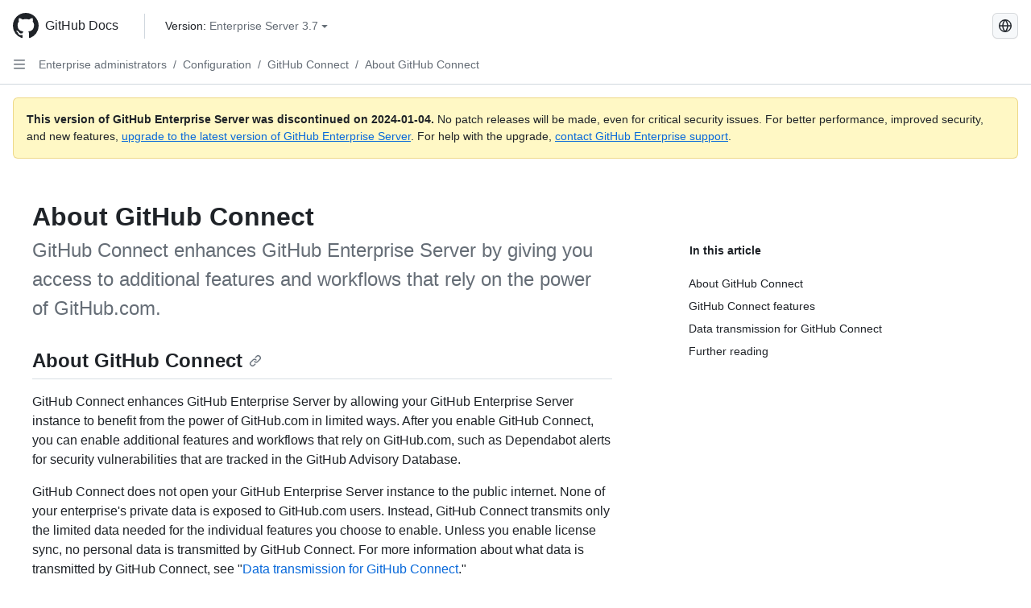

--- FILE ---
content_type: text/html; charset=utf-8
request_url: https://docs.github.com/ko/enterprise-server@3.7/admin/configuration/configuring-github-connect/about-github-connect
body_size: 26526
content:
<!DOCTYPE html><html data-color-mode="auto" data-light-theme="light" data-dark-theme="dark" lang="ko"><head><meta charset="utf-8"><meta name="viewport" content="width=device-width, initial-scale=1"><link rel="icon" type="image/png" href="https://github.github.com/docs-ghes-3.7/assets/cb-345/images/site/favicon.png"><meta name="google-site-verification" content="c1kuD-K2HIVF635lypcsWPoD4kilo5-jA_wBFyT4uMY"><title>About GitHub Connect - GitHub Enterprise Server 3.7 Docs</title><meta name="description" content="GitHub Connect enhances GitHub Enterprise Server by giving you access to additional features and workflows that rely on the power of GitHub.com."><link rel="alternate" hreflang="en" href="https://docs.github.com/en/enterprise-server@3.7/admin/configuration/configuring-github-connect/about-github-connect"><link rel="alternate" hreflang="zh-Hans" href="https://docs.github.com/zh/enterprise-server@3.7/admin/configuration/configuring-github-connect/about-github-connect"><link rel="alternate" hreflang="es" href="https://docs.github.com/es/enterprise-server@3.7/admin/configuration/configuring-github-connect/about-github-connect"><link rel="alternate" hreflang="pt" href="https://docs.github.com/pt/enterprise-server@3.7/admin/configuration/configuring-github-connect/about-github-connect"><link rel="alternate" hreflang="ru" href="https://docs.github.com/ru/enterprise-server@3.7/admin/configuration/configuring-github-connect/about-github-connect"><link rel="alternate" hreflang="ja" href="https://docs.github.com/ja/enterprise-server@3.7/admin/configuration/configuring-github-connect/about-github-connect"><link rel="alternate" hreflang="fr" href="https://docs.github.com/fr/enterprise-server@3.7/admin/configuration/configuring-github-connect/about-github-connect"><link rel="alternate" hreflang="de" href="https://docs.github.com/de/enterprise-server@3.7/admin/configuration/configuring-github-connect/about-github-connect"><meta name="keywords" content="Enterprise,GitHub Connect"><meta name="path-language" content="ko"><meta name="path-version" content="enterprise-server@3.7"><meta name="path-product" content="admin"><meta name="path-article" content="admin/configuration/configuring-github-connect/about-github-connect"><meta name="page-type" content="overview"><meta name="page-document-type" content="article"><meta name="status" content="200"><meta property="og:site_name" content="GitHub Docs"><meta property="og:title" content="About GitHub Connect - GitHub Enterprise Server 3.7 Docs"><meta property="og:type" content="article"><meta property="og:url" content="http://localhost:4001/ko/enterprise-server@3.7/admin/configuration/configuring-github-connect/about-github-connect"><meta property="og:image" content="https://github.githubassets.com/images/modules/open_graph/github-logo.png"><meta name="next-head-count" content="28"><link rel="preload" href="https://docs.github.com/enterprise-server@3.7/_next/static/css/298f0cf381eab452.css" as="style"><link rel="stylesheet" href="https://docs.github.com/enterprise-server@3.7/_next/static/css/298f0cf381eab452.css" data-n-g=""><link rel="preload" href="https://docs.github.com/enterprise-server@3.7/_next/static/css/5c1e2d4bb1a60ebe.css" as="style"><link rel="stylesheet" href="https://docs.github.com/enterprise-server@3.7/_next/static/css/5c1e2d4bb1a60ebe.css" data-n-p=""><noscript data-n-css=""></noscript><script defer="" nomodule="" src="https://docs.github.com/enterprise-server@3.7/_next/static/chunks/polyfills-c67a75d1b6f99dc8.js"></script><script src="https://docs.github.com/enterprise-server@3.7/_next/static/chunks/webpack-855fcc6b27ea6236.js" defer=""></script><script src="https://docs.github.com/enterprise-server@3.7/_next/static/chunks/framework-2114f3935436c3d0.js" defer=""></script><script src="https://docs.github.com/enterprise-server@3.7/_next/static/chunks/main-20eb8a0f8ccebb3c.js" defer=""></script><script src="https://docs.github.com/enterprise-server@3.7/_next/static/chunks/pages/_app-6933f720fa7bacdd.js" defer=""></script><script src="https://docs.github.com/enterprise-server@3.7/_next/static/chunks/0e226fb0-138279bf96be313d.js" defer=""></script><script src="https://docs.github.com/enterprise-server@3.7/_next/static/chunks/1966-27ce4772485dff2d.js" defer=""></script><script src="https://docs.github.com/enterprise-server@3.7/_next/static/chunks/3094-d696e4eae0800d50.js" defer=""></script><script src="https://docs.github.com/enterprise-server@3.7/_next/static/chunks/1026-81d24c8cc72ec184.js" defer=""></script><script src="https://docs.github.com/enterprise-server@3.7/_next/static/chunks/7274-6ca70ee030979a7a.js" defer=""></script><script src="https://docs.github.com/enterprise-server@3.7/_next/static/chunks/1303-4b60295156274ac6.js" defer=""></script><script src="https://docs.github.com/enterprise-server@3.7/_next/static/chunks/8780-3bbfe4c5e9001752.js" defer=""></script><script src="https://docs.github.com/enterprise-server@3.7/_next/static/chunks/9610-25f3050fc7893b11.js" defer=""></script><script src="https://docs.github.com/enterprise-server@3.7/_next/static/chunks/pages/%5BversionId%5D/%5BproductId%5D/%5B...restPage%5D-67431e55459e68f1.js" defer=""></script><style data-styled="" data-styled-version="5.3.5">.daAEFx{-webkit-transform:rotate(0deg);-ms-transform:rotate(0deg);transform:rotate(0deg);}/*!sc*/
.gzcJGA{-webkit-transform:rotate(180deg);-ms-transform:rotate(180deg);transform:rotate(180deg);}/*!sc*/
data-styled.g5[id="Octicon-sc-9kayk9-0"]{content:"daAEFx,gzcJGA,"}/*!sc*/
.cEhRXB{-webkit-box-pack:center;-webkit-justify-content:center;-ms-flex-pack:center;justify-content:center;}/*!sc*/
.dmdEgz{display:-webkit-box;display:-webkit-flex;display:-ms-flexbox;display:flex;pointer-events:none;}/*!sc*/
.Ywlla{list-style:none;}/*!sc*/
.hROlum{display:-webkit-box;display:-webkit-flex;display:-ms-flexbox;display:flex;-webkit-flex-direction:column;-ms-flex-direction:column;flex-direction:column;-webkit-box-flex:1;-webkit-flex-grow:1;-ms-flex-positive:1;flex-grow:1;min-width:0;}/*!sc*/
.cUxMoC{display:-webkit-box;display:-webkit-flex;display:-ms-flexbox;display:flex;-webkit-box-flex:1;-webkit-flex-grow:1;-ms-flex-positive:1;flex-grow:1;}/*!sc*/
.iGPchh{-webkit-box-flex:1;-webkit-flex-grow:1;-ms-flex-positive:1;flex-grow:1;font-weight:400;}/*!sc*/
.bQYDur{height:20px;-webkit-flex-shrink:0;-ms-flex-negative:0;flex-shrink:0;color:#656d76;margin-left:8px;font-weight:initial;}/*!sc*/
[data-variant="danger"]:hover .Box-sc-g0xbh4-0,[data-variant="danger"]:active .bQYDur{color:#1F2328;}/*!sc*/
.gMkIpo{padding:0;margin:0;display:none;}/*!sc*/
.gMkIpo *{font-size:14px;}/*!sc*/
.enEvIH{padding:0;margin:0;display:block;}/*!sc*/
.enEvIH *{font-size:14px;}/*!sc*/
.eQiQea{grid-area:topper;}/*!sc*/
.giVcWX{-webkit-align-self:flex-start;-ms-flex-item-align:start;align-self:flex-start;grid-area:sidebar;}/*!sc*/
.ijSsTo{grid-area:intro;}/*!sc*/
.kohLxz{grid-area:content;}/*!sc*/
data-styled.g6[id="Box-sc-g0xbh4-0"]{content:"cEhRXB,dmdEgz,Ywlla,hROlum,cUxMoC,iGPchh,bQYDur,gMkIpo,enEvIH,eQiQea,giVcWX,ijSsTo,kohLxz,"}/*!sc*/
.bebFBv{font-weight:600;font-size:32px;margin:0;font-size:14px;}/*!sc*/
@media (min-width:1012px) and (max-width:1400px){.bebFBv{margin-top:2rem;}}/*!sc*/
data-styled.g22[id="Heading__StyledHeading-sc-1c1dgg0-0"]{content:"bebFBv,"}/*!sc*/
.hgjakc{margin:0;padding-inline-start:0;padding-top:8px;padding-bottom:8px;}/*!sc*/
data-styled.g23[id="List__ListBox-sc-1x7olzq-0"]{content:"hgjakc,"}/*!sc*/
.fOqRlj{position:relative;display:-webkit-box;display:-webkit-flex;display:-ms-flexbox;display:flex;padding-left:8px;padding-right:8px;padding-top:6px;padding-bottom:6px;line-height:20px;min-height:5px;margin-left:8px;margin-right:8px;border-radius:6px;-webkit-transition:background 33.333ms linear;transition:background 33.333ms linear;color:#1F2328;cursor:pointer;-webkit-appearance:none;-moz-appearance:none;appearance:none;background:unset;border:unset;width:calc(100% - 16px);font-family:unset;text-align:unset;margin-top:unset;margin-bottom:unset;}/*!sc*/
.fOqRlj[aria-disabled]{cursor:not-allowed;}/*!sc*/
.fOqRlj[aria-disabled] [data-component="ActionList.Checkbox"]{cursor:not-allowed;background-color:var(--color-input-disabled-bg,rgba(175,184,193,0.2));border-color:var(--color-input-disabled-bg,rgba(175,184,193,0.2));}/*!sc*/
@media (hover:hover) and (pointer:fine){.fOqRlj:hover:not([aria-disabled]){background-color:rgba(208,215,222,0.32);color:#1F2328;box-shadow:inset 0 0 0 max(1px,0.0625rem) rgba(0,0,0,0);}.fOqRlj:focus-visible,.fOqRlj > a:focus-visible{outline:none;border:2 solid;box-shadow:0 0 0 2px #0969da;}.fOqRlj:active:not([aria-disabled]){background-color:rgba(208,215,222,0.48);color:#1F2328;}}/*!sc*/
@media (forced-colors:active){.fOqRlj:focus{outline:solid 1px transparent !important;}}/*!sc*/
.fOqRlj [data-component="ActionList.Item--DividerContainer"]{position:relative;}/*!sc*/
.fOqRlj [data-component="ActionList.Item--DividerContainer"]::before{content:" ";display:block;position:absolute;width:100%;top:-7px;border:0 solid;border-top-width:0;border-color:var(--divider-color,transparent);}/*!sc*/
.fOqRlj:not(:first-of-type){--divider-color:rgba(208,215,222,0.48);}/*!sc*/
[data-component="ActionList.Divider"] + .Item__LiBox-sc-yeql7o-0{--divider-color:transparent !important;}/*!sc*/
.fOqRlj:hover:not([aria-disabled]),.fOqRlj:focus:not([aria-disabled]),.fOqRlj[data-focus-visible-added]:not([aria-disabled]){--divider-color:transparent;}/*!sc*/
.fOqRlj:hover:not([aria-disabled]) + .Item__LiBox-sc-yeql7o-0,.fOqRlj[data-focus-visible-added] + li{--divider-color:transparent;}/*!sc*/
.bFlTuc{position:relative;display:-webkit-box;display:-webkit-flex;display:-ms-flexbox;display:flex;padding-left:0;padding-right:0;font-size:14px;padding-top:0;padding-bottom:0;line-height:20px;min-height:5px;margin-left:8px;margin-right:8px;border-radius:6px;-webkit-transition:background 33.333ms linear;transition:background 33.333ms linear;color:#1F2328;cursor:pointer;-webkit-appearance:none;-moz-appearance:none;appearance:none;background:unset;border:unset;width:calc(100% - 16px);font-family:unset;text-align:unset;margin-top:unset;margin-bottom:unset;}/*!sc*/
.bFlTuc[aria-disabled]{cursor:not-allowed;}/*!sc*/
.bFlTuc[aria-disabled] [data-component="ActionList.Checkbox"]{cursor:not-allowed;background-color:var(--color-input-disabled-bg,rgba(175,184,193,0.2));border-color:var(--color-input-disabled-bg,rgba(175,184,193,0.2));}/*!sc*/
@media (hover:hover) and (pointer:fine){.bFlTuc:hover:not([aria-disabled]){background-color:rgba(208,215,222,0.32);color:#1F2328;box-shadow:inset 0 0 0 max(1px,0.0625rem) rgba(0,0,0,0);}.bFlTuc:focus-visible,.bFlTuc > a:focus-visible{outline:none;border:2 solid;box-shadow:0 0 0 2px #0969da;}.bFlTuc:active:not([aria-disabled]){background-color:rgba(208,215,222,0.48);color:#1F2328;}}/*!sc*/
@media (forced-colors:active){.bFlTuc:focus{outline:solid 1px transparent !important;}}/*!sc*/
.bFlTuc [data-component="ActionList.Item--DividerContainer"]{position:relative;}/*!sc*/
.bFlTuc [data-component="ActionList.Item--DividerContainer"]::before{content:" ";display:block;position:absolute;width:100%;top:-7px;border:0 solid;border-top-width:0;border-color:var(--divider-color,transparent);}/*!sc*/
.bFlTuc:not(:first-of-type){--divider-color:rgba(208,215,222,0.48);}/*!sc*/
[data-component="ActionList.Divider"] + .Item__LiBox-sc-yeql7o-0{--divider-color:transparent !important;}/*!sc*/
.bFlTuc:hover:not([aria-disabled]),.bFlTuc:focus:not([aria-disabled]),.bFlTuc[data-focus-visible-added]:not([aria-disabled]){--divider-color:transparent;}/*!sc*/
.bFlTuc:hover:not([aria-disabled]) + .Item__LiBox-sc-yeql7o-0,.bFlTuc[data-focus-visible-added] + li{--divider-color:transparent;}/*!sc*/
.etDjxF{position:relative;display:-webkit-box;display:-webkit-flex;display:-ms-flexbox;display:flex;padding-left:16px;padding-right:8px;font-size:12px;padding-top:6px;padding-bottom:6px;line-height:20px;min-height:5px;margin-left:8px;margin-right:8px;border-radius:6px;-webkit-transition:background 33.333ms linear;transition:background 33.333ms linear;color:#1F2328;cursor:pointer;-webkit-appearance:none;-moz-appearance:none;appearance:none;background:unset;border:unset;width:calc(100% - 16px);font-family:unset;text-align:unset;margin-top:unset;margin-bottom:unset;}/*!sc*/
.etDjxF[aria-disabled]{cursor:not-allowed;}/*!sc*/
.etDjxF[aria-disabled] [data-component="ActionList.Checkbox"]{cursor:not-allowed;background-color:var(--color-input-disabled-bg,rgba(175,184,193,0.2));border-color:var(--color-input-disabled-bg,rgba(175,184,193,0.2));}/*!sc*/
@media (hover:hover) and (pointer:fine){.etDjxF:hover:not([aria-disabled]){background-color:rgba(208,215,222,0.32);color:#1F2328;box-shadow:inset 0 0 0 max(1px,0.0625rem) rgba(0,0,0,0);}.etDjxF:focus-visible,.etDjxF > a:focus-visible{outline:none;border:2 solid;box-shadow:0 0 0 2px #0969da;}.etDjxF:active:not([aria-disabled]){background-color:rgba(208,215,222,0.48);color:#1F2328;}}/*!sc*/
@media (forced-colors:active){.etDjxF:focus{outline:solid 1px transparent !important;}}/*!sc*/
.etDjxF [data-component="ActionList.Item--DividerContainer"]{position:relative;}/*!sc*/
.etDjxF [data-component="ActionList.Item--DividerContainer"]::before{content:" ";display:block;position:absolute;width:100%;top:-7px;border:0 solid;border-top-width:0;border-color:var(--divider-color,transparent);}/*!sc*/
.etDjxF:not(:first-of-type){--divider-color:rgba(208,215,222,0.48);}/*!sc*/
[data-component="ActionList.Divider"] + .Item__LiBox-sc-yeql7o-0{--divider-color:transparent !important;}/*!sc*/
.etDjxF:hover:not([aria-disabled]),.etDjxF:focus:not([aria-disabled]),.etDjxF[data-focus-visible-added]:not([aria-disabled]){--divider-color:transparent;}/*!sc*/
.etDjxF:hover:not([aria-disabled]) + .Item__LiBox-sc-yeql7o-0,.etDjxF[data-focus-visible-added] + li{--divider-color:transparent;}/*!sc*/
.hclmJd{position:relative;display:-webkit-box;display:-webkit-flex;display:-ms-flexbox;display:flex;padding-left:0;padding-right:0;font-size:14px;padding-top:0;padding-bottom:0;line-height:20px;min-height:5px;margin-left:8px;margin-right:8px;border-radius:6px;-webkit-transition:background 33.333ms linear;transition:background 33.333ms linear;color:#1F2328;cursor:pointer;-webkit-appearance:none;-moz-appearance:none;appearance:none;background:unset;border:unset;width:calc(100% - 16px);font-family:unset;text-align:unset;margin-top:unset;margin-bottom:unset;font-weight:600;background-color:rgba(208,215,222,0.24);}/*!sc*/
.hclmJd[aria-disabled]{cursor:not-allowed;}/*!sc*/
.hclmJd[aria-disabled] [data-component="ActionList.Checkbox"]{cursor:not-allowed;background-color:var(--color-input-disabled-bg,rgba(175,184,193,0.2));border-color:var(--color-input-disabled-bg,rgba(175,184,193,0.2));}/*!sc*/
@media (hover:hover) and (pointer:fine){.hclmJd:hover:not([aria-disabled]){background-color:rgba(208,215,222,0.32);color:#1F2328;box-shadow:inset 0 0 0 max(1px,0.0625rem) rgba(0,0,0,0);}.hclmJd:focus-visible,.hclmJd > a:focus-visible{outline:none;border:2 solid;box-shadow:0 0 0 2px #0969da;}.hclmJd:active:not([aria-disabled]){background-color:rgba(208,215,222,0.48);color:#1F2328;}}/*!sc*/
@media (forced-colors:active){.hclmJd:focus{outline:solid 1px transparent !important;}}/*!sc*/
.hclmJd [data-component="ActionList.Item--DividerContainer"]{position:relative;}/*!sc*/
.hclmJd [data-component="ActionList.Item--DividerContainer"]::before{content:" ";display:block;position:absolute;width:100%;top:-7px;border:0 solid;border-top-width:0;border-color:var(--divider-color,transparent);}/*!sc*/
.hclmJd:not(:first-of-type){--divider-color:rgba(208,215,222,0.48);}/*!sc*/
[data-component="ActionList.Divider"] + .Item__LiBox-sc-yeql7o-0{--divider-color:transparent !important;}/*!sc*/
.hclmJd:hover:not([aria-disabled]),.hclmJd:focus:not([aria-disabled]),.hclmJd[data-focus-visible-added]:not([aria-disabled]){--divider-color:transparent;}/*!sc*/
.hclmJd:hover:not([aria-disabled]) + .Item__LiBox-sc-yeql7o-0,.hclmJd[data-focus-visible-added] + li{--divider-color:transparent;}/*!sc*/
.hclmJd::after{position:absolute;top:calc(50% - 12px);left:-8px;width:4px;height:24px;content:"";background-color:#0969da;border-radius:6px;}/*!sc*/
data-styled.g25[id="Item__LiBox-sc-yeql7o-0"]{content:"fOqRlj,bFlTuc,etDjxF,hclmJd,"}/*!sc*/
.cyYuMS{color:#0969da;-webkit-text-decoration:none;text-decoration:none;padding-left:16px;padding-right:8px;padding-top:6px;padding-bottom:6px;display:-webkit-box;display:-webkit-flex;display:-ms-flexbox;display:flex;-webkit-box-flex:1;-webkit-flex-grow:1;-ms-flex-positive:1;flex-grow:1;border-radius:6px;color:inherit;font-size:12px;font-weight:400;}/*!sc*/
.cyYuMS:hover{-webkit-text-decoration:underline;text-decoration:underline;}/*!sc*/
.cyYuMS:is(button){display:inline-block;padding:0;font-size:inherit;white-space:nowrap;cursor:pointer;-webkit-user-select:none;-moz-user-select:none;-ms-user-select:none;user-select:none;background-color:transparent;border:0;-webkit-appearance:none;-moz-appearance:none;appearance:none;}/*!sc*/
.cyYuMS:hover{color:inherit;-webkit-text-decoration:none;text-decoration:none;}/*!sc*/
.cOkRrb{color:#0969da;-webkit-text-decoration:none;text-decoration:none;padding-left:24px;padding-right:8px;padding-top:6px;padding-bottom:6px;display:-webkit-box;display:-webkit-flex;display:-ms-flexbox;display:flex;-webkit-box-flex:1;-webkit-flex-grow:1;-ms-flex-positive:1;flex-grow:1;border-radius:6px;color:inherit;font-size:12px;font-weight:400;}/*!sc*/
.cOkRrb:hover{-webkit-text-decoration:underline;text-decoration:underline;}/*!sc*/
.cOkRrb:is(button){display:inline-block;padding:0;font-size:inherit;white-space:nowrap;cursor:pointer;-webkit-user-select:none;-moz-user-select:none;-ms-user-select:none;user-select:none;background-color:transparent;border:0;-webkit-appearance:none;-moz-appearance:none;appearance:none;}/*!sc*/
.cOkRrb:hover{color:inherit;-webkit-text-decoration:none;text-decoration:none;}/*!sc*/
.NyjZv{color:#0969da;-webkit-text-decoration:none;text-decoration:none;padding-left:8px;padding-right:8px;padding-top:6px;padding-bottom:6px;display:-webkit-box;display:-webkit-flex;display:-ms-flexbox;display:flex;-webkit-box-flex:1;-webkit-flex-grow:1;-ms-flex-positive:1;flex-grow:1;border-radius:6px;color:inherit;}/*!sc*/
.NyjZv:hover{-webkit-text-decoration:underline;text-decoration:underline;}/*!sc*/
.NyjZv:is(button){display:inline-block;padding:0;font-size:inherit;white-space:nowrap;cursor:pointer;-webkit-user-select:none;-moz-user-select:none;-ms-user-select:none;user-select:none;background-color:transparent;border:0;-webkit-appearance:none;-moz-appearance:none;appearance:none;}/*!sc*/
.NyjZv:hover{color:inherit;-webkit-text-decoration:none;text-decoration:none;}/*!sc*/
data-styled.g26[id="Link__StyledLink-sc-14289xe-0"]{content:"cyYuMS,cOkRrb,NyjZv,"}/*!sc*/
.kmxwYj{border-radius:6px;border:1px solid;border-color:transparent;font-family:inherit;font-weight:500;font-size:14px;cursor:pointer;-webkit-appearance:none;-moz-appearance:none;appearance:none;-webkit-user-select:none;-moz-user-select:none;-ms-user-select:none;user-select:none;-webkit-text-decoration:none;text-decoration:none;text-align:center;display:-webkit-box;display:-webkit-flex;display:-ms-flexbox;display:flex;-webkit-align-items:center;-webkit-box-align:center;-ms-flex-align:center;align-items:center;-webkit-box-pack:justify;-webkit-justify-content:space-between;-ms-flex-pack:justify;justify-content:space-between;height:32px;padding:0 12px;gap:8px;min-width:-webkit-max-content;min-width:-moz-max-content;min-width:max-content;-webkit-transition:80ms cubic-bezier(0.65,0,0.35,1);transition:80ms cubic-bezier(0.65,0,0.35,1);-webkit-transition-property:color,fill,background-color,border-color;transition-property:color,fill,background-color,border-color;color:#24292f;background-color:transparent;box-shadow:none;}/*!sc*/
.kmxwYj:focus:not(:disabled){box-shadow:none;outline:2px solid #0969da;outline-offset:-2px;}/*!sc*/
.kmxwYj:focus:not(:disabled):not(:focus-visible){outline:solid 1px transparent;}/*!sc*/
.kmxwYj:focus-visible:not(:disabled){box-shadow:none;outline:2px solid #0969da;outline-offset:-2px;}/*!sc*/
.kmxwYj[href]{display:-webkit-inline-box;display:-webkit-inline-flex;display:-ms-inline-flexbox;display:inline-flex;}/*!sc*/
.kmxwYj[href]:hover{-webkit-text-decoration:none;text-decoration:none;}/*!sc*/
.kmxwYj:hover{-webkit-transition-duration:80ms;transition-duration:80ms;}/*!sc*/
.kmxwYj:active{-webkit-transition:none;transition:none;}/*!sc*/
.kmxwYj:disabled{cursor:not-allowed;box-shadow:none;color:#8c959f;}/*!sc*/
.kmxwYj:disabled [data-component=ButtonCounter],.kmxwYj:disabled [data-component="leadingVisual"],.kmxwYj:disabled [data-component="trailingAction"]{color:inherit;}/*!sc*/
@media (forced-colors:active){.kmxwYj:focus{outline:solid 1px transparent;}}/*!sc*/
.kmxwYj [data-component=ButtonCounter]{font-size:12px;}/*!sc*/
.kmxwYj[data-component=IconButton]{display:inline-grid;padding:unset;place-content:center;width:32px;min-width:unset;}/*!sc*/
.kmxwYj[data-size="small"]{padding:0 8px;height:28px;gap:4px;font-size:12px;}/*!sc*/
.kmxwYj[data-size="small"] [data-component="text"]{line-height:calc(20 / 12);}/*!sc*/
.kmxwYj[data-size="small"] [data-component=ButtonCounter]{font-size:12px;}/*!sc*/
.kmxwYj[data-size="small"] [data-component="buttonContent"] > :not(:last-child){margin-right:4px;}/*!sc*/
.kmxwYj[data-size="small"][data-component=IconButton]{width:28px;padding:unset;}/*!sc*/
.kmxwYj[data-size="large"]{padding:0 16px;height:40px;gap:8px;}/*!sc*/
.kmxwYj[data-size="large"] [data-component="buttonContent"] > :not(:last-child){margin-right:8px;}/*!sc*/
.kmxwYj[data-size="large"][data-component=IconButton]{width:40px;padding:unset;}/*!sc*/
.kmxwYj[data-block="block"]{width:100%;}/*!sc*/
.kmxwYj [data-component="leadingVisual"]{grid-area:leadingVisual;color:#656d76;}/*!sc*/
.kmxwYj [data-component="text"]{grid-area:text;line-height:calc(20/14);white-space:nowrap;}/*!sc*/
.kmxwYj [data-component="trailingVisual"]{grid-area:trailingVisual;}/*!sc*/
.kmxwYj [data-component="trailingAction"]{margin-right:-4px;color:#656d76;}/*!sc*/
.kmxwYj [data-component="buttonContent"]{-webkit-flex:1 0 auto;-ms-flex:1 0 auto;flex:1 0 auto;display:grid;grid-template-areas:"leadingVisual text trailingVisual";grid-template-columns:min-content minmax(0,auto) min-content;-webkit-align-items:center;-webkit-box-align:center;-ms-flex-align:center;align-items:center;-webkit-align-content:center;-ms-flex-line-pack:center;align-content:center;}/*!sc*/
.kmxwYj [data-component="buttonContent"] > :not(:last-child){margin-right:8px;}/*!sc*/
.kmxwYj:hover:not([disabled]){background-color:rgba(208,215,222,0.32);}/*!sc*/
.kmxwYj:active:not([disabled]){background-color:rgba(208,215,222,0.48);}/*!sc*/
.kmxwYj[aria-expanded=true]{background-color:rgba(208,215,222,0.24);}/*!sc*/
.kmxwYj[data-component="IconButton"][data-no-visuals]{color:#656d76;}/*!sc*/
.kmxwYj[data-no-visuals]{color:#0969da;}/*!sc*/
.kmxwYj:has([data-component="ButtonCounter"]){color:#24292f;}/*!sc*/
.kmxwYj:disabled[data-no-visuals]{color:#8c959f;}/*!sc*/
.kmxwYj:disabled[data-no-visuals] [data-component=ButtonCounter]{color:inherit;}/*!sc*/
.kmxwYj{height:auto;text-align:left;}/*!sc*/
.kmxwYj span:first-child{display:inline;}/*!sc*/
.ctzMFf{border-radius:6px;border:1px solid;border-color:var(--button-default-borderColor-rest,rgba(31,35,40,0.15));font-family:inherit;font-weight:500;font-size:14px;cursor:pointer;-webkit-appearance:none;-moz-appearance:none;appearance:none;-webkit-user-select:none;-moz-user-select:none;-ms-user-select:none;user-select:none;-webkit-text-decoration:none;text-decoration:none;text-align:center;display:-webkit-box;display:-webkit-flex;display:-ms-flexbox;display:flex;-webkit-align-items:center;-webkit-box-align:center;-ms-flex-align:center;align-items:center;-webkit-box-pack:justify;-webkit-justify-content:space-between;-ms-flex-pack:justify;justify-content:space-between;height:32px;padding:0 12px;gap:8px;min-width:-webkit-max-content;min-width:-moz-max-content;min-width:max-content;-webkit-transition:80ms cubic-bezier(0.65,0,0.35,1);transition:80ms cubic-bezier(0.65,0,0.35,1);-webkit-transition-property:color,fill,background-color,border-color;transition-property:color,fill,background-color,border-color;color:#24292f;background-color:#f6f8fa;box-shadow:0 1px 0 rgba(31,35,40,0.04),inset 0 1px 0 rgba(255,255,255,0.25);}/*!sc*/
.ctzMFf:focus:not(:disabled){box-shadow:none;outline:2px solid #0969da;outline-offset:-2px;}/*!sc*/
.ctzMFf:focus:not(:disabled):not(:focus-visible){outline:solid 1px transparent;}/*!sc*/
.ctzMFf:focus-visible:not(:disabled){box-shadow:none;outline:2px solid #0969da;outline-offset:-2px;}/*!sc*/
.ctzMFf[href]{display:-webkit-inline-box;display:-webkit-inline-flex;display:-ms-inline-flexbox;display:inline-flex;}/*!sc*/
.ctzMFf[href]:hover{-webkit-text-decoration:none;text-decoration:none;}/*!sc*/
.ctzMFf:hover{-webkit-transition-duration:80ms;transition-duration:80ms;}/*!sc*/
.ctzMFf:active{-webkit-transition:none;transition:none;}/*!sc*/
.ctzMFf:disabled{cursor:not-allowed;box-shadow:none;color:#8c959f;}/*!sc*/
.ctzMFf:disabled [data-component=ButtonCounter]{color:inherit;}/*!sc*/
@media (forced-colors:active){.ctzMFf:focus{outline:solid 1px transparent;}}/*!sc*/
.ctzMFf [data-component=ButtonCounter]{font-size:12px;}/*!sc*/
.ctzMFf[data-component=IconButton]{display:inline-grid;padding:unset;place-content:center;width:32px;min-width:unset;}/*!sc*/
.ctzMFf[data-size="small"]{padding:0 8px;height:28px;gap:4px;font-size:12px;}/*!sc*/
.ctzMFf[data-size="small"] [data-component="text"]{line-height:calc(20 / 12);}/*!sc*/
.ctzMFf[data-size="small"] [data-component=ButtonCounter]{font-size:12px;}/*!sc*/
.ctzMFf[data-size="small"] [data-component="buttonContent"] > :not(:last-child){margin-right:4px;}/*!sc*/
.ctzMFf[data-size="small"][data-component=IconButton]{width:28px;padding:unset;}/*!sc*/
.ctzMFf[data-size="large"]{padding:0 16px;height:40px;gap:8px;}/*!sc*/
.ctzMFf[data-size="large"] [data-component="buttonContent"] > :not(:last-child){margin-right:8px;}/*!sc*/
.ctzMFf[data-size="large"][data-component=IconButton]{width:40px;padding:unset;}/*!sc*/
.ctzMFf[data-block="block"]{width:100%;}/*!sc*/
.ctzMFf [data-component="leadingVisual"]{grid-area:leadingVisual;}/*!sc*/
.ctzMFf [data-component="text"]{grid-area:text;line-height:calc(20/14);white-space:nowrap;}/*!sc*/
.ctzMFf [data-component="trailingVisual"]{grid-area:trailingVisual;}/*!sc*/
.ctzMFf [data-component="trailingAction"]{margin-right:-4px;}/*!sc*/
.ctzMFf [data-component="buttonContent"]{-webkit-flex:1 0 auto;-ms-flex:1 0 auto;flex:1 0 auto;display:grid;grid-template-areas:"leadingVisual text trailingVisual";grid-template-columns:min-content minmax(0,auto) min-content;-webkit-align-items:center;-webkit-box-align:center;-ms-flex-align:center;align-items:center;-webkit-align-content:center;-ms-flex-line-pack:center;align-content:center;}/*!sc*/
.ctzMFf [data-component="buttonContent"] > :not(:last-child){margin-right:8px;}/*!sc*/
.ctzMFf:hover:not([disabled]){background-color:#f3f4f6;border-color:var(--button-default-borderColor-hover,rgba(31,35,40,0.15));}/*!sc*/
.ctzMFf:active:not([disabled]){background-color:hsla(220,14%,93%,1);border-color:var(--button-default-borderColor-active,rgba(31,35,40,0.15));}/*!sc*/
.ctzMFf[aria-expanded=true]{background-color:hsla(220,14%,93%,1);border-color:var(--button-default-borderColor-active,rgba(31,35,40,0.15));}/*!sc*/
.ctzMFf [data-component="leadingVisual"],.ctzMFf [data-component="trailingVisual"],.ctzMFf [data-component="trailingAction"]{color:var(--button-color,#656d76);}/*!sc*/
.ctzMFf[data-no-visuals]{border-top-left-radius:unset;border-bottom-left-radius:unset;}/*!sc*/
.gPJIFz{border-radius:6px;border:1px solid;border-color:var(--button-default-borderColor-rest,rgba(31,35,40,0.15));font-family:inherit;font-weight:500;font-size:14px;cursor:pointer;-webkit-appearance:none;-moz-appearance:none;appearance:none;-webkit-user-select:none;-moz-user-select:none;-ms-user-select:none;user-select:none;-webkit-text-decoration:none;text-decoration:none;text-align:center;display:-webkit-box;display:-webkit-flex;display:-ms-flexbox;display:flex;-webkit-align-items:center;-webkit-box-align:center;-ms-flex-align:center;align-items:center;-webkit-box-pack:justify;-webkit-justify-content:space-between;-ms-flex-pack:justify;justify-content:space-between;height:32px;padding:0 12px;gap:8px;min-width:-webkit-max-content;min-width:-moz-max-content;min-width:max-content;-webkit-transition:80ms cubic-bezier(0.65,0,0.35,1);transition:80ms cubic-bezier(0.65,0,0.35,1);-webkit-transition-property:color,fill,background-color,border-color;transition-property:color,fill,background-color,border-color;color:#24292f;background-color:#f6f8fa;box-shadow:0 1px 0 rgba(31,35,40,0.04),inset 0 1px 0 rgba(255,255,255,0.25);}/*!sc*/
.gPJIFz:focus:not(:disabled){box-shadow:none;outline:2px solid #0969da;outline-offset:-2px;}/*!sc*/
.gPJIFz:focus:not(:disabled):not(:focus-visible){outline:solid 1px transparent;}/*!sc*/
.gPJIFz:focus-visible:not(:disabled){box-shadow:none;outline:2px solid #0969da;outline-offset:-2px;}/*!sc*/
.gPJIFz[href]{display:-webkit-inline-box;display:-webkit-inline-flex;display:-ms-inline-flexbox;display:inline-flex;}/*!sc*/
.gPJIFz[href]:hover{-webkit-text-decoration:none;text-decoration:none;}/*!sc*/
.gPJIFz:hover{-webkit-transition-duration:80ms;transition-duration:80ms;}/*!sc*/
.gPJIFz:active{-webkit-transition:none;transition:none;}/*!sc*/
.gPJIFz:disabled{cursor:not-allowed;box-shadow:none;color:#8c959f;}/*!sc*/
.gPJIFz:disabled [data-component=ButtonCounter]{color:inherit;}/*!sc*/
@media (forced-colors:active){.gPJIFz:focus{outline:solid 1px transparent;}}/*!sc*/
.gPJIFz [data-component=ButtonCounter]{font-size:12px;}/*!sc*/
.gPJIFz[data-component=IconButton]{display:inline-grid;padding:unset;place-content:center;width:32px;min-width:unset;}/*!sc*/
.gPJIFz[data-size="small"]{padding:0 8px;height:28px;gap:4px;font-size:12px;}/*!sc*/
.gPJIFz[data-size="small"] [data-component="text"]{line-height:calc(20 / 12);}/*!sc*/
.gPJIFz[data-size="small"] [data-component=ButtonCounter]{font-size:12px;}/*!sc*/
.gPJIFz[data-size="small"] [data-component="buttonContent"] > :not(:last-child){margin-right:4px;}/*!sc*/
.gPJIFz[data-size="small"][data-component=IconButton]{width:28px;padding:unset;}/*!sc*/
.gPJIFz[data-size="large"]{padding:0 16px;height:40px;gap:8px;}/*!sc*/
.gPJIFz[data-size="large"] [data-component="buttonContent"] > :not(:last-child){margin-right:8px;}/*!sc*/
.gPJIFz[data-size="large"][data-component=IconButton]{width:40px;padding:unset;}/*!sc*/
.gPJIFz[data-block="block"]{width:100%;}/*!sc*/
.gPJIFz [data-component="leadingVisual"]{grid-area:leadingVisual;}/*!sc*/
.gPJIFz [data-component="text"]{grid-area:text;line-height:calc(20/14);white-space:nowrap;}/*!sc*/
.gPJIFz [data-component="trailingVisual"]{grid-area:trailingVisual;}/*!sc*/
.gPJIFz [data-component="trailingAction"]{margin-right:-4px;}/*!sc*/
.gPJIFz [data-component="buttonContent"]{-webkit-flex:1 0 auto;-ms-flex:1 0 auto;flex:1 0 auto;display:grid;grid-template-areas:"leadingVisual text trailingVisual";grid-template-columns:min-content minmax(0,auto) min-content;-webkit-align-items:center;-webkit-box-align:center;-ms-flex-align:center;align-items:center;-webkit-align-content:center;-ms-flex-line-pack:center;align-content:center;}/*!sc*/
.gPJIFz [data-component="buttonContent"] > :not(:last-child){margin-right:8px;}/*!sc*/
.gPJIFz:hover:not([disabled]){background-color:#f3f4f6;border-color:var(--button-default-borderColor-hover,rgba(31,35,40,0.15));}/*!sc*/
.gPJIFz:active:not([disabled]){background-color:hsla(220,14%,93%,1);border-color:var(--button-default-borderColor-active,rgba(31,35,40,0.15));}/*!sc*/
.gPJIFz[aria-expanded=true]{background-color:hsla(220,14%,93%,1);border-color:var(--button-default-borderColor-active,rgba(31,35,40,0.15));}/*!sc*/
.gPJIFz [data-component="leadingVisual"],.gPJIFz [data-component="trailingVisual"],.gPJIFz [data-component="trailingAction"]{color:var(--button-color,#656d76);}/*!sc*/
.lfyvAm{border-radius:6px;border:1px solid;border-color:var(--button-default-borderColor-rest,rgba(31,35,40,0.15));font-family:inherit;font-weight:500;font-size:14px;cursor:pointer;-webkit-appearance:none;-moz-appearance:none;appearance:none;-webkit-user-select:none;-moz-user-select:none;-ms-user-select:none;user-select:none;-webkit-text-decoration:none;text-decoration:none;text-align:center;display:-webkit-box;display:-webkit-flex;display:-ms-flexbox;display:flex;-webkit-align-items:center;-webkit-box-align:center;-ms-flex-align:center;align-items:center;-webkit-box-pack:justify;-webkit-justify-content:space-between;-ms-flex-pack:justify;justify-content:space-between;height:32px;padding:0 12px;gap:8px;min-width:-webkit-max-content;min-width:-moz-max-content;min-width:max-content;-webkit-transition:80ms cubic-bezier(0.65,0,0.35,1);transition:80ms cubic-bezier(0.65,0,0.35,1);-webkit-transition-property:color,fill,background-color,border-color;transition-property:color,fill,background-color,border-color;color:#24292f;background-color:#f6f8fa;box-shadow:0 1px 0 rgba(31,35,40,0.04),inset 0 1px 0 rgba(255,255,255,0.25);}/*!sc*/
.lfyvAm:focus:not(:disabled){box-shadow:none;outline:2px solid #0969da;outline-offset:-2px;}/*!sc*/
.lfyvAm:focus:not(:disabled):not(:focus-visible){outline:solid 1px transparent;}/*!sc*/
.lfyvAm:focus-visible:not(:disabled){box-shadow:none;outline:2px solid #0969da;outline-offset:-2px;}/*!sc*/
.lfyvAm[href]{display:-webkit-inline-box;display:-webkit-inline-flex;display:-ms-inline-flexbox;display:inline-flex;}/*!sc*/
.lfyvAm[href]:hover{-webkit-text-decoration:none;text-decoration:none;}/*!sc*/
.lfyvAm:hover{-webkit-transition-duration:80ms;transition-duration:80ms;}/*!sc*/
.lfyvAm:active{-webkit-transition:none;transition:none;}/*!sc*/
.lfyvAm:disabled{cursor:not-allowed;box-shadow:none;color:#8c959f;}/*!sc*/
.lfyvAm:disabled [data-component=ButtonCounter]{color:inherit;}/*!sc*/
@media (forced-colors:active){.lfyvAm:focus{outline:solid 1px transparent;}}/*!sc*/
.lfyvAm [data-component=ButtonCounter]{font-size:12px;}/*!sc*/
.lfyvAm[data-component=IconButton]{display:inline-grid;padding:unset;place-content:center;width:32px;min-width:unset;}/*!sc*/
.lfyvAm[data-size="small"]{padding:0 8px;height:28px;gap:4px;font-size:12px;}/*!sc*/
.lfyvAm[data-size="small"] [data-component="text"]{line-height:calc(20 / 12);}/*!sc*/
.lfyvAm[data-size="small"] [data-component=ButtonCounter]{font-size:12px;}/*!sc*/
.lfyvAm[data-size="small"] [data-component="buttonContent"] > :not(:last-child){margin-right:4px;}/*!sc*/
.lfyvAm[data-size="small"][data-component=IconButton]{width:28px;padding:unset;}/*!sc*/
.lfyvAm[data-size="large"]{padding:0 16px;height:40px;gap:8px;}/*!sc*/
.lfyvAm[data-size="large"] [data-component="buttonContent"] > :not(:last-child){margin-right:8px;}/*!sc*/
.lfyvAm[data-size="large"][data-component=IconButton]{width:40px;padding:unset;}/*!sc*/
.lfyvAm[data-block="block"]{width:100%;}/*!sc*/
.lfyvAm [data-component="leadingVisual"]{grid-area:leadingVisual;}/*!sc*/
.lfyvAm [data-component="text"]{grid-area:text;line-height:calc(20/14);white-space:nowrap;}/*!sc*/
.lfyvAm [data-component="trailingVisual"]{grid-area:trailingVisual;}/*!sc*/
.lfyvAm [data-component="trailingAction"]{margin-right:-4px;}/*!sc*/
.lfyvAm [data-component="buttonContent"]{-webkit-flex:1 0 auto;-ms-flex:1 0 auto;flex:1 0 auto;display:grid;grid-template-areas:"leadingVisual text trailingVisual";grid-template-columns:min-content minmax(0,auto) min-content;-webkit-align-items:center;-webkit-box-align:center;-ms-flex-align:center;align-items:center;-webkit-align-content:center;-ms-flex-line-pack:center;align-content:center;}/*!sc*/
.lfyvAm [data-component="buttonContent"] > :not(:last-child){margin-right:8px;}/*!sc*/
.lfyvAm:hover:not([disabled]){background-color:#f3f4f6;border-color:var(--button-default-borderColor-hover,rgba(31,35,40,0.15));}/*!sc*/
.lfyvAm:active:not([disabled]){background-color:hsla(220,14%,93%,1);border-color:var(--button-default-borderColor-active,rgba(31,35,40,0.15));}/*!sc*/
.lfyvAm[aria-expanded=true]{background-color:hsla(220,14%,93%,1);border-color:var(--button-default-borderColor-active,rgba(31,35,40,0.15));}/*!sc*/
.lfyvAm [data-component="leadingVisual"],.lfyvAm [data-component="trailingVisual"],.lfyvAm [data-component="trailingAction"]{color:var(--button-color,#656d76);}/*!sc*/
.lfyvAm[data-no-visuals]{display:none;}/*!sc*/
.LjTFK{border-radius:6px;border:1px solid;border-color:var(--button-default-borderColor-rest,rgba(31,35,40,0.15));font-family:inherit;font-weight:500;font-size:14px;cursor:pointer;-webkit-appearance:none;-moz-appearance:none;appearance:none;-webkit-user-select:none;-moz-user-select:none;-ms-user-select:none;user-select:none;-webkit-text-decoration:none;text-decoration:none;text-align:center;display:-webkit-box;display:-webkit-flex;display:-ms-flexbox;display:flex;-webkit-align-items:center;-webkit-box-align:center;-ms-flex-align:center;align-items:center;-webkit-box-pack:justify;-webkit-justify-content:space-between;-ms-flex-pack:justify;justify-content:space-between;height:32px;padding:0 12px;gap:8px;min-width:-webkit-max-content;min-width:-moz-max-content;min-width:max-content;-webkit-transition:80ms cubic-bezier(0.65,0,0.35,1);transition:80ms cubic-bezier(0.65,0,0.35,1);-webkit-transition-property:color,fill,background-color,border-color;transition-property:color,fill,background-color,border-color;color:#24292f;background-color:#f6f8fa;box-shadow:0 1px 0 rgba(31,35,40,0.04),inset 0 1px 0 rgba(255,255,255,0.25);}/*!sc*/
.LjTFK:focus:not(:disabled){box-shadow:none;outline:2px solid #0969da;outline-offset:-2px;}/*!sc*/
.LjTFK:focus:not(:disabled):not(:focus-visible){outline:solid 1px transparent;}/*!sc*/
.LjTFK:focus-visible:not(:disabled){box-shadow:none;outline:2px solid #0969da;outline-offset:-2px;}/*!sc*/
.LjTFK[href]{display:-webkit-inline-box;display:-webkit-inline-flex;display:-ms-inline-flexbox;display:inline-flex;}/*!sc*/
.LjTFK[href]:hover{-webkit-text-decoration:none;text-decoration:none;}/*!sc*/
.LjTFK:hover{-webkit-transition-duration:80ms;transition-duration:80ms;}/*!sc*/
.LjTFK:active{-webkit-transition:none;transition:none;}/*!sc*/
.LjTFK:disabled{cursor:not-allowed;box-shadow:none;color:#8c959f;}/*!sc*/
.LjTFK:disabled [data-component=ButtonCounter]{color:inherit;}/*!sc*/
@media (forced-colors:active){.LjTFK:focus{outline:solid 1px transparent;}}/*!sc*/
.LjTFK [data-component=ButtonCounter]{font-size:12px;}/*!sc*/
.LjTFK[data-component=IconButton]{display:inline-grid;padding:unset;place-content:center;width:32px;min-width:unset;}/*!sc*/
.LjTFK[data-size="small"]{padding:0 8px;height:28px;gap:4px;font-size:12px;}/*!sc*/
.LjTFK[data-size="small"] [data-component="text"]{line-height:calc(20 / 12);}/*!sc*/
.LjTFK[data-size="small"] [data-component=ButtonCounter]{font-size:12px;}/*!sc*/
.LjTFK[data-size="small"] [data-component="buttonContent"] > :not(:last-child){margin-right:4px;}/*!sc*/
.LjTFK[data-size="small"][data-component=IconButton]{width:28px;padding:unset;}/*!sc*/
.LjTFK[data-size="large"]{padding:0 16px;height:40px;gap:8px;}/*!sc*/
.LjTFK[data-size="large"] [data-component="buttonContent"] > :not(:last-child){margin-right:8px;}/*!sc*/
.LjTFK[data-size="large"][data-component=IconButton]{width:40px;padding:unset;}/*!sc*/
.LjTFK[data-block="block"]{width:100%;}/*!sc*/
.LjTFK [data-component="leadingVisual"]{grid-area:leadingVisual;}/*!sc*/
.LjTFK [data-component="text"]{grid-area:text;line-height:calc(20/14);white-space:nowrap;}/*!sc*/
.LjTFK [data-component="trailingVisual"]{grid-area:trailingVisual;}/*!sc*/
.LjTFK [data-component="trailingAction"]{margin-right:-4px;}/*!sc*/
.LjTFK [data-component="buttonContent"]{-webkit-flex:1 0 auto;-ms-flex:1 0 auto;flex:1 0 auto;display:grid;grid-template-areas:"leadingVisual text trailingVisual";grid-template-columns:min-content minmax(0,auto) min-content;-webkit-align-items:center;-webkit-box-align:center;-ms-flex-align:center;align-items:center;-webkit-align-content:center;-ms-flex-line-pack:center;align-content:center;}/*!sc*/
.LjTFK [data-component="buttonContent"] > :not(:last-child){margin-right:8px;}/*!sc*/
.LjTFK:hover:not([disabled]){background-color:#f3f4f6;border-color:var(--button-default-borderColor-hover,rgba(31,35,40,0.15));}/*!sc*/
.LjTFK:active:not([disabled]){background-color:hsla(220,14%,93%,1);border-color:var(--button-default-borderColor-active,rgba(31,35,40,0.15));}/*!sc*/
.LjTFK[aria-expanded=true]{background-color:hsla(220,14%,93%,1);border-color:var(--button-default-borderColor-active,rgba(31,35,40,0.15));}/*!sc*/
.LjTFK [data-component="leadingVisual"],.LjTFK [data-component="trailingVisual"],.LjTFK [data-component="trailingAction"]{color:var(--button-color,#656d76);}/*!sc*/
.LjTFK[data-no-visuals]{margin-left:16px;}/*!sc*/
@media (min-width:768px){.LjTFK[data-no-visuals]{margin-left:0;}}/*!sc*/
@media (min-width:1012px){.LjTFK[data-no-visuals]{display:none;}}/*!sc*/
.biItwq{border-radius:6px;border:1px solid;border-color:transparent;font-family:inherit;font-weight:500;font-size:14px;cursor:pointer;-webkit-appearance:none;-moz-appearance:none;appearance:none;-webkit-user-select:none;-moz-user-select:none;-ms-user-select:none;user-select:none;-webkit-text-decoration:none;text-decoration:none;text-align:center;display:-webkit-box;display:-webkit-flex;display:-ms-flexbox;display:flex;-webkit-align-items:center;-webkit-box-align:center;-ms-flex-align:center;align-items:center;-webkit-box-pack:justify;-webkit-justify-content:space-between;-ms-flex-pack:justify;justify-content:space-between;height:32px;padding:0 12px;gap:8px;min-width:-webkit-max-content;min-width:-moz-max-content;min-width:max-content;-webkit-transition:80ms cubic-bezier(0.65,0,0.35,1);transition:80ms cubic-bezier(0.65,0,0.35,1);-webkit-transition-property:color,fill,background-color,border-color;transition-property:color,fill,background-color,border-color;color:#24292f;background-color:transparent;box-shadow:none;}/*!sc*/
.biItwq:focus:not(:disabled){box-shadow:none;outline:2px solid #0969da;outline-offset:-2px;}/*!sc*/
.biItwq:focus:not(:disabled):not(:focus-visible){outline:solid 1px transparent;}/*!sc*/
.biItwq:focus-visible:not(:disabled){box-shadow:none;outline:2px solid #0969da;outline-offset:-2px;}/*!sc*/
.biItwq[href]{display:-webkit-inline-box;display:-webkit-inline-flex;display:-ms-inline-flexbox;display:inline-flex;}/*!sc*/
.biItwq[href]:hover{-webkit-text-decoration:none;text-decoration:none;}/*!sc*/
.biItwq:hover{-webkit-transition-duration:80ms;transition-duration:80ms;}/*!sc*/
.biItwq:active{-webkit-transition:none;transition:none;}/*!sc*/
.biItwq:disabled{cursor:not-allowed;box-shadow:none;color:#8c959f;}/*!sc*/
.biItwq:disabled [data-component=ButtonCounter],.biItwq:disabled [data-component="leadingVisual"],.biItwq:disabled [data-component="trailingAction"]{color:inherit;}/*!sc*/
@media (forced-colors:active){.biItwq:focus{outline:solid 1px transparent;}}/*!sc*/
.biItwq [data-component=ButtonCounter]{font-size:12px;}/*!sc*/
.biItwq[data-component=IconButton]{display:inline-grid;padding:unset;place-content:center;width:32px;min-width:unset;}/*!sc*/
.biItwq[data-size="small"]{padding:0 8px;height:28px;gap:4px;font-size:12px;}/*!sc*/
.biItwq[data-size="small"] [data-component="text"]{line-height:calc(20 / 12);}/*!sc*/
.biItwq[data-size="small"] [data-component=ButtonCounter]{font-size:12px;}/*!sc*/
.biItwq[data-size="small"] [data-component="buttonContent"] > :not(:last-child){margin-right:4px;}/*!sc*/
.biItwq[data-size="small"][data-component=IconButton]{width:28px;padding:unset;}/*!sc*/
.biItwq[data-size="large"]{padding:0 16px;height:40px;gap:8px;}/*!sc*/
.biItwq[data-size="large"] [data-component="buttonContent"] > :not(:last-child){margin-right:8px;}/*!sc*/
.biItwq[data-size="large"][data-component=IconButton]{width:40px;padding:unset;}/*!sc*/
.biItwq[data-block="block"]{width:100%;}/*!sc*/
.biItwq [data-component="leadingVisual"]{grid-area:leadingVisual;color:#656d76;}/*!sc*/
.biItwq [data-component="text"]{grid-area:text;line-height:calc(20/14);white-space:nowrap;}/*!sc*/
.biItwq [data-component="trailingVisual"]{grid-area:trailingVisual;}/*!sc*/
.biItwq [data-component="trailingAction"]{margin-right:-4px;color:#656d76;}/*!sc*/
.biItwq [data-component="buttonContent"]{-webkit-flex:1 0 auto;-ms-flex:1 0 auto;flex:1 0 auto;display:grid;grid-template-areas:"leadingVisual text trailingVisual";grid-template-columns:min-content minmax(0,auto) min-content;-webkit-align-items:center;-webkit-box-align:center;-ms-flex-align:center;align-items:center;-webkit-align-content:center;-ms-flex-line-pack:center;align-content:center;}/*!sc*/
.biItwq [data-component="buttonContent"] > :not(:last-child){margin-right:8px;}/*!sc*/
.biItwq:hover:not([disabled]){background-color:rgba(208,215,222,0.32);}/*!sc*/
.biItwq:active:not([disabled]){background-color:rgba(208,215,222,0.48);}/*!sc*/
.biItwq[aria-expanded=true]{background-color:rgba(208,215,222,0.24);}/*!sc*/
.biItwq[data-component="IconButton"][data-no-visuals]{color:#656d76;}/*!sc*/
.biItwq[data-no-visuals]{color:#0969da;}/*!sc*/
.biItwq:has([data-component="ButtonCounter"]){color:#24292f;}/*!sc*/
.biItwq:disabled[data-no-visuals]{color:#8c959f;}/*!sc*/
.biItwq:disabled[data-no-visuals] [data-component=ButtonCounter]{color:inherit;}/*!sc*/
data-styled.g27[id="types__StyledButton-sc-ws60qy-0"]{content:"kmxwYj,ctzMFf,gPJIFz,lfyvAm,LjTFK,biItwq,"}/*!sc*/
.bwNwji{font-size:14px;line-height:20px;color:#1F2328;vertical-align:middle;background-color:#ffffff;border:1px solid var(--control-borderColor-rest,#d0d7de);border-radius:6px;outline:none;box-shadow:inset 0 1px 0 rgba(208,215,222,0.2);display:-webkit-inline-box;display:-webkit-inline-flex;display:-ms-inline-flexbox;display:inline-flex;-webkit-align-items:stretch;-webkit-box-align:stretch;-ms-flex-align:stretch;align-items:stretch;min-height:32px;width:100%;height:2rem;-webkit-transition:width 0.3s ease-in-out;transition:width 0.3s ease-in-out;border-bottom-right-radius:unset;border-top-right-radius:unset;border-right:none;min-width:15rem;}/*!sc*/
.bwNwji input,.bwNwji textarea{cursor:text;}/*!sc*/
.bwNwji select{cursor:pointer;}/*!sc*/
.bwNwji::-webkit-input-placeholder{color:#6e7781;}/*!sc*/
.bwNwji::-moz-placeholder{color:#6e7781;}/*!sc*/
.bwNwji:-ms-input-placeholder{color:#6e7781;}/*!sc*/
.bwNwji::placeholder{color:#6e7781;}/*!sc*/
.bwNwji:focus-within{border-color:#0969da;outline:none;box-shadow:inset 0 0 0 1px #0969da;}/*!sc*/
.bwNwji > textarea{padding:12px;}/*!sc*/
@media (min-width:768px){.bwNwji{font-size:14px;}}/*!sc*/
data-styled.g37[id="TextInputWrapper__TextInputBaseWrapper-sc-1mqhpbi-0"]{content:"bwNwji,"}/*!sc*/
.erLEIl{background-repeat:no-repeat;background-position:right 8px center;padding-left:0;padding-right:0;width:100%;height:2rem;-webkit-transition:width 0.3s ease-in-out;transition:width 0.3s ease-in-out;border-bottom-right-radius:unset;border-top-right-radius:unset;border-right:none;min-width:15rem;}/*!sc*/
.erLEIl > :not(:last-child){margin-right:8px;}/*!sc*/
.erLEIl .TextInput-icon,.erLEIl .TextInput-action{-webkit-align-self:center;-ms-flex-item-align:center;align-self:center;color:#656d76;-webkit-flex-shrink:0;-ms-flex-negative:0;flex-shrink:0;}/*!sc*/
.erLEIl > input,.erLEIl > select{padding-left:12px;padding-right:12px;}/*!sc*/
data-styled.g38[id="TextInputWrapper-sc-1mqhpbi-1"]{content:"erLEIl,"}/*!sc*/
.jvumlb{border:0;font-size:inherit;font-family:inherit;background-color:transparent;-webkit-appearance:none;color:inherit;width:100%;}/*!sc*/
.jvumlb:focus{outline:0;}/*!sc*/
data-styled.g55[id="UnstyledTextInput-sc-14ypya-0"]{content:"jvumlb,"}/*!sc*/
.eHGBLZ{position:relative;color:#1F2328;padding:16px;border-style:solid;border-width:1px;border-radius:6px;margin-top:0;color:#1F2328;background-color:#fff8c5;border-color:rgba(212,167,44,0.4);}/*!sc*/
.eHGBLZ p:last-child{margin-bottom:0;}/*!sc*/
.eHGBLZ svg{margin-right:8px;}/*!sc*/
.eHGBLZ svg{color:#9a6700;}/*!sc*/
data-styled.g72[id="Flash__StyledFlash-sc-hzrzfc-0"]{content:"eHGBLZ,"}/*!sc*/
</style></head><body><div id="__next"><a href="#main-content" class="visually-hidden skip-button color-bg-accent-emphasis color-fg-on-emphasis">Skip to main content</a><div data-container="header" class="border-bottom d-unset color-border-muted no-print z-3 color-bg-default Header_header__frpqb"><div></div><header class="color-bg-default p-2 position-sticky top-0 z-1 border-bottom" role="banner" aria-label="Main"><div class="d-flex flex-justify-between p-2 flex-items-center flex-wrap" data-testid="desktop-header"><div tabindex="-1" class="Header_logoWithClosedSearch__zhF6Q" id="github-logo"><a rel="" class="d-flex flex-items-center color-fg-default no-underline mr-3" href="/ko/enterprise-server@3.7"><svg aria-hidden="true" focusable="false" role="img" class="octicon octicon-mark-github" viewBox="0 0 16 16" width="32" height="32" fill="currentColor" style="display:inline-block;user-select:none;vertical-align:text-bottom;overflow:visible"><path d="M8 0c4.42 0 8 3.58 8 8a8.013 8.013 0 0 1-5.45 7.59c-.4.08-.55-.17-.55-.38 0-.27.01-1.13.01-2.2 0-.75-.25-1.23-.54-1.48 1.78-.2 3.65-.88 3.65-3.95 0-.88-.31-1.59-.82-2.15.08-.2.36-1.02-.08-2.12 0 0-.67-.22-2.2.82-.64-.18-1.32-.27-2-.27-.68 0-1.36.09-2 .27-1.53-1.03-2.2-.82-2.2-.82-.44 1.1-.16 1.92-.08 2.12-.51.56-.82 1.28-.82 2.15 0 3.06 1.86 3.75 3.64 3.95-.23.2-.44.55-.51 1.07-.46.21-1.61.55-2.33-.66-.15-.24-.6-.83-1.23-.82-.67.01-.27.38.01.53.34.19.73.9.82 1.13.16.45.68 1.31 2.69.94 0 .67.01 1.3.01 1.49 0 .21-.15.45-.55.38A7.995 7.995 0 0 1 0 8c0-4.42 3.58-8 8-8Z"></path></svg><span class="h4 text-semibold ml-2 mr-3">GitHub Docs</span></a><div class="hide-sm border-left pl-3"><div data-testid="version-picker" class=""><button type="button" aria-label="Select GitHub product version: current version is enterprise-server@3.7" class="types__StyledButton-sc-ws60qy-0 kmxwYj color-fg-default width-full p-1 pl-2 pr-2" id=":R9cr6:" aria-haspopup="true" tabindex="0"><span data-component="buttonContent" class="Box-sc-g0xbh4-0 cEhRXB"><span data-component="text"><span style="white-space:pre-wrap">Version: </span><span class="f5 color-fg-muted text-normal" data-testid="field">Enterprise Server 3.7</span></span></span><span data-component="trailingAction" class="Box-sc-g0xbh4-0 dmdEgz"><svg aria-hidden="true" focusable="false" role="img" class="octicon octicon-triangle-down" viewBox="0 0 16 16" width="16" height="16" fill="currentColor" style="display:inline-block;user-select:none;vertical-align:text-bottom;overflow:visible"><path d="m4.427 7.427 3.396 3.396a.25.25 0 0 0 .354 0l3.396-3.396A.25.25 0 0 0 11.396 7H4.604a.25.25 0 0 0-.177.427Z"></path></svg></span></button></div></div></div><div class="d-flex flex-items-center"><div class="Header_searchContainerWithClosedSearch__h372b mr-3"><div data-testid="search"><div class="position-relative z-2"><form role="search" class="width-full d-flex visually-hidden"><meta name="viewport" content="width=device-width initial-scale=1"><label class="text-normal width-full"><span class="visually-hidden" aria-describedby="Enter a search term to find it in the GitHub Docs.">Search GitHub Docs</span><span class="TextInputWrapper__TextInputBaseWrapper-sc-1mqhpbi-0 TextInputWrapper-sc-1mqhpbi-1 bwNwji erLEIl TextInput-wrapper" aria-busy="false"><input type="search" required="" data-testid="site-search-input" placeholder="Search GitHub Docs" autocomplete="off" autocorrect="off" autocapitalize="off" spellcheck="false" maxlength="512" aria-label="Search GitHub Docs" aria-describedby="Enter a search term to find it in the GitHub Docs." data-component="input" class="UnstyledTextInput-sc-14ypya-0 jvumlb" value=""></span></label><button data-component="IconButton" type="submit" aria-label="Search" data-no-visuals="true" class="types__StyledButton-sc-ws60qy-0 ctzMFf"><svg aria-hidden="true" focusable="false" role="img" class="octicon octicon-search" viewBox="0 0 16 16" width="16" height="16" fill="currentColor" style="display:inline-block;user-select:none;vertical-align:text-bottom;overflow:visible"><path d="M10.68 11.74a6 6 0 0 1-7.922-8.982 6 6 0 0 1 8.982 7.922l3.04 3.04a.749.749 0 0 1-.326 1.275.749.749 0 0 1-.734-.215ZM11.5 7a4.499 4.499 0 1 0-8.997 0A4.499 4.499 0 0 0 11.5 7Z"></path></svg></button></form></div></div></div><div class="d-none d-lg-flex flex-items-center"><div data-testid="language-picker" class="d-flex"><button data-component="IconButton" type="button" aria-label="Select language: current language is Korean" id=":Racr6:" aria-haspopup="true" tabindex="0" data-no-visuals="true" class="types__StyledButton-sc-ws60qy-0 gPJIFz"><svg aria-hidden="true" focusable="false" role="img" class="octicon octicon-globe" viewBox="0 0 16 16" width="16" height="16" fill="currentColor" style="display:inline-block;user-select:none;vertical-align:text-bottom;overflow:visible"><path d="M8 0a8 8 0 1 1 0 16A8 8 0 0 1 8 0ZM5.78 8.75a9.64 9.64 0 0 0 1.363 4.177c.255.426.542.832.857 1.215.245-.296.551-.705.857-1.215A9.64 9.64 0 0 0 10.22 8.75Zm4.44-1.5a9.64 9.64 0 0 0-1.363-4.177c-.307-.51-.612-.919-.857-1.215a9.927 9.927 0 0 0-.857 1.215A9.64 9.64 0 0 0 5.78 7.25Zm-5.944 1.5H1.543a6.507 6.507 0 0 0 4.666 5.5c-.123-.181-.24-.365-.352-.552-.715-1.192-1.437-2.874-1.581-4.948Zm-2.733-1.5h2.733c.144-2.074.866-3.756 1.58-4.948.12-.197.237-.381.353-.552a6.507 6.507 0 0 0-4.666 5.5Zm10.181 1.5c-.144 2.074-.866 3.756-1.58 4.948-.12.197-.237.381-.353.552a6.507 6.507 0 0 0 4.666-5.5Zm2.733-1.5a6.507 6.507 0 0 0-4.666-5.5c.123.181.24.365.353.552.714 1.192 1.436 2.874 1.58 4.948Z"></path></svg></button></div></div><button data-component="IconButton" type="button" class="types__StyledButton-sc-ws60qy-0 gPJIFz hide-lg hide-xl d-flex flex-items-center" data-testid="mobile-search-button" aria-label="Open Search Bar" aria-expanded="false" data-no-visuals="true"><svg aria-hidden="true" focusable="false" role="img" class="octicon octicon-search" viewBox="0 0 16 16" width="16" height="16" fill="currentColor" style="display:inline-block;user-select:none;vertical-align:text-bottom;overflow:visible"><path d="M10.68 11.74a6 6 0 0 1-7.922-8.982 6 6 0 0 1 8.982 7.922l3.04 3.04a.749.749 0 0 1-.326 1.275.749.749 0 0 1-.734-.215ZM11.5 7a4.499 4.499 0 1 0-8.997 0A4.499 4.499 0 0 0 11.5 7Z"></path></svg></button><button data-component="IconButton" type="button" class="types__StyledButton-sc-ws60qy-0 lfyvAm px-3" data-testid="mobile-search-button" aria-label="Close Search Bar" aria-expanded="false" data-no-visuals="true"><svg aria-hidden="true" focusable="false" role="img" class="octicon octicon-x" viewBox="0 0 16 16" width="16" height="16" fill="currentColor" style="display:inline-block;user-select:none;vertical-align:text-bottom;overflow:visible"><path d="M3.72 3.72a.75.75 0 0 1 1.06 0L8 6.94l3.22-3.22a.749.749 0 0 1 1.275.326.749.749 0 0 1-.215.734L9.06 8l3.22 3.22a.749.749 0 0 1-.326 1.275.749.749 0 0 1-.734-.215L8 9.06l-3.22 3.22a.751.751 0 0 1-1.042-.018.751.751 0 0 1-.018-1.042L6.94 8 3.72 4.78a.75.75 0 0 1 0-1.06Z"></path></svg></button><div><button data-component="IconButton" type="button" data-testid="mobile-menu" aria-label="Open Menu" id=":Rqcr6:" aria-haspopup="true" tabindex="0" data-no-visuals="true" class="types__StyledButton-sc-ws60qy-0 LjTFK"><svg aria-hidden="true" focusable="false" role="img" class="octicon octicon-kebab-horizontal" viewBox="0 0 16 16" width="16" height="16" fill="currentColor" style="display:inline-block;user-select:none;vertical-align:text-bottom;overflow:visible"><path d="M8 9a1.5 1.5 0 1 0 0-3 1.5 1.5 0 0 0 0 3ZM1.5 9a1.5 1.5 0 1 0 0-3 1.5 1.5 0 0 0 0 3Zm13 0a1.5 1.5 0 1 0 0-3 1.5 1.5 0 0 0 0 3Z"></path></svg></button></div></div></div><div class="d-flex flex-items-center d-xxl-none mt-2"><div class="mr-2"><button data-component="IconButton" type="button" data-testid="sidebar-hamburger" class="types__StyledButton-sc-ws60qy-0 biItwq color-fg-muted" aria-label="Open Sidebar" data-no-visuals="true"><svg aria-hidden="true" focusable="false" role="img" class="octicon octicon-three-bars" viewBox="0 0 16 16" width="16" height="16" fill="currentColor" style="display:inline-block;user-select:none;vertical-align:text-bottom;overflow:visible"><path d="M1 2.75A.75.75 0 0 1 1.75 2h12.5a.75.75 0 0 1 0 1.5H1.75A.75.75 0 0 1 1 2.75Zm0 5A.75.75 0 0 1 1.75 7h12.5a.75.75 0 0 1 0 1.5H1.75A.75.75 0 0 1 1 7.75ZM1.75 12h12.5a.75.75 0 0 1 0 1.5H1.75a.75.75 0 0 1 0-1.5Z"></path></svg></button></div><div class="mr-auto width-full" data-search="breadcrumbs"><nav data-testid="breadcrumbs-header" class="f5 breadcrumbs Breadcrumbs_breadcrumbs__xAC4i" aria-label="Breadcrumb"><ul><li class="d-inline-block"><a rel="" data-testid="breadcrumb-link" title="Enterprise administrators" class="Link--primary mr-2 color-fg-muted" href="/ko/enterprise-server@3.7/admin">Enterprise administrators</a><span class="color-fg-muted pr-2">/</span></li><li class="d-inline-block"><a rel="" data-testid="breadcrumb-link" title="Configuration" class="Link--primary mr-2 color-fg-muted" href="/ko/enterprise-server@3.7/admin/configuration">Configuration</a><span class="color-fg-muted pr-2">/</span></li><li class="d-inline-block"><a rel="" data-testid="breadcrumb-link" title="GitHub Connect" class="Link--primary mr-2 color-fg-muted" href="/ko/enterprise-server@3.7/admin/configuration/configuring-github-connect">GitHub Connect</a><span class="color-fg-muted pr-2">/</span></li><li class="d-inline-block"><a rel="" data-testid="breadcrumb-link" title="About GitHub Connect" class="Link--primary mr-2 color-fg-muted" href="/ko/enterprise-server@3.7/admin/configuration/configuring-github-connect/about-github-connect">About GitHub Connect</a></li></ul></nav></div></div></header></div><div class="d-lg-flex"><div data-container="nav" class="position-sticky d-none border-right d-xxl-block" style="width:326px;height:calc(100vh - 65px);top:65px"><nav aria-labelledby="allproducts-menu"><div class="d-none px-4 pb-3 border-bottom d-xxl-block"><div class="mt-3"><a rel="" class="f6 pl-2 pr-5 ml-n1 pb-1 Link--primary color-fg-default" href="/ko/enterprise-server@3.7"><svg aria-hidden="true" focusable="false" role="img" class="mr-1" viewBox="0 0 16 16" width="16" height="16" fill="currentColor" style="display:inline-block;user-select:none;vertical-align:text-bottom;overflow:visible"><path d="M7.78 12.53a.75.75 0 0 1-1.06 0L2.47 8.28a.75.75 0 0 1 0-1.06l4.25-4.25a.751.751 0 0 1 1.042.018.751.751 0 0 1 .018 1.042L4.81 7h7.44a.75.75 0 0 1 0 1.5H4.81l2.97 2.97a.75.75 0 0 1 0 1.06Z"></path></svg>Home</a></div><div class="mt-3" id="allproducts-menu"><a rel="" data-testid="sidebar-product-xl" class="d-block pl-1 mb-2 h3 color-fg-default no-underline _product-title" href="/ko/enterprise-cloud@latest/admin">Enterprise administrators</a></div></div><div class="border-right d-none d-xxl-block bg-primary overflow-y-auto flex-shrink-0" style="width:326px;height:calc(100vh - 175px);padding-bottom:185px"><div data-testid="sidebar" style="overflow-y:auto" class="pt-3"><div class="ml-3" data-testid="product-sidebar"><nav aria-label="Product sidebar" class="NavList__NavBox-sc-1c8ygf7-0"><ul class="List__ListBox-sc-1x7olzq-0 hgjakc"><li aria-labelledby=":Rdj36:" class="Box-sc-g0xbh4-0 Ywlla"><button tabindex="0" aria-labelledby=":Rdj36:--label " id=":Rdj36:" aria-expanded="false" aria-controls=":Rdj36H1:" class="Item__LiBox-sc-yeql7o-0 fOqRlj"><div data-component="ActionList.Item--DividerContainer" class="Box-sc-g0xbh4-0 hROlum"><div class="Box-sc-g0xbh4-0 cUxMoC"><span id=":Rdj36:--label" class="Box-sc-g0xbh4-0 iGPchh">Overview</span><span class="Box-sc-g0xbh4-0 bQYDur"><svg aria-hidden="true" focusable="false" role="img" class="Octicon-sc-9kayk9-0 daAEFx" viewBox="0 0 16 16" width="16" height="16" fill="currentColor" style="display:inline-block;user-select:none;vertical-align:text-bottom;overflow:visible"><path d="M12.78 5.22a.749.749 0 0 1 0 1.06l-4.25 4.25a.749.749 0 0 1-1.06 0L3.22 6.28a.749.749 0 1 1 1.06-1.06L8 8.939l3.72-3.719a.749.749 0 0 1 1.06 0Z"></path></svg></span></div></div></button><div><ul id=":Rdj36H1:" aria-labelledby=":Rdj36:" class="Box-sc-g0xbh4-0 gMkIpo"><li class="Item__LiBox-sc-yeql7o-0 bFlTuc"><a tabindex="0" aria-labelledby=":R38dj36:--label " id=":R38dj36:" aria-current="false" href="/ko/enterprise-server@3.7/admin/overview/about-github-for-enterprises" class="Link__StyledLink-sc-14289xe-0 cyYuMS"><div data-component="ActionList.Item--DividerContainer" class="Box-sc-g0xbh4-0 hROlum"><span id=":R38dj36:--label" class="Box-sc-g0xbh4-0 iGPchh">About GitHub for enterprises</span></div></a></li><li class="Item__LiBox-sc-yeql7o-0 bFlTuc"><a tabindex="0" aria-labelledby=":R58dj36:--label " id=":R58dj36:" aria-current="false" href="/ko/enterprise-server@3.7/admin/overview/setting-up-a-trial-of-github-enterprise-cloud" class="Link__StyledLink-sc-14289xe-0 cyYuMS"><div data-component="ActionList.Item--DividerContainer" class="Box-sc-g0xbh4-0 hROlum"><span id=":R58dj36:--label" class="Box-sc-g0xbh4-0 iGPchh">Enterprise Cloud trial</span></div></a></li><li class="Item__LiBox-sc-yeql7o-0 bFlTuc"><a tabindex="0" aria-labelledby=":R78dj36:--label " id=":R78dj36:" aria-current="false" href="/ko/enterprise-server@3.7/admin/overview/about-github-enterprise-server" class="Link__StyledLink-sc-14289xe-0 cyYuMS"><div data-component="ActionList.Item--DividerContainer" class="Box-sc-g0xbh4-0 hROlum"><span id=":R78dj36:--label" class="Box-sc-g0xbh4-0 iGPchh">About GitHub Enterprise Server</span></div></a></li><li class="Item__LiBox-sc-yeql7o-0 bFlTuc"><a tabindex="0" aria-labelledby=":R98dj36:--label " id=":R98dj36:" aria-current="false" href="/ko/enterprise-server@3.7/admin/overview/setting-up-a-trial-of-github-enterprise-server" class="Link__StyledLink-sc-14289xe-0 cyYuMS"><div data-component="ActionList.Item--DividerContainer" class="Box-sc-g0xbh4-0 hROlum"><span id=":R98dj36:--label" class="Box-sc-g0xbh4-0 iGPchh">Enterprise Server trial</span></div></a></li><li class="Item__LiBox-sc-yeql7o-0 bFlTuc"><a tabindex="0" aria-labelledby=":Rb8dj36:--label " id=":Rb8dj36:" aria-current="false" href="/ko/enterprise-server@3.7/admin/overview/about-upgrades-to-new-releases" class="Link__StyledLink-sc-14289xe-0 cyYuMS"><div data-component="ActionList.Item--DividerContainer" class="Box-sc-g0xbh4-0 hROlum"><span id=":Rb8dj36:--label" class="Box-sc-g0xbh4-0 iGPchh">About upgrades</span></div></a></li><li class="Item__LiBox-sc-yeql7o-0 bFlTuc"><a tabindex="0" aria-labelledby=":Rd8dj36:--label " id=":Rd8dj36:" aria-current="false" href="/ko/enterprise-server@3.7/admin/overview/about-enterprise-accounts" class="Link__StyledLink-sc-14289xe-0 cyYuMS"><div data-component="ActionList.Item--DividerContainer" class="Box-sc-g0xbh4-0 hROlum"><span id=":Rd8dj36:--label" class="Box-sc-g0xbh4-0 iGPchh">About enterprise accounts</span></div></a></li><li class="Item__LiBox-sc-yeql7o-0 bFlTuc"><a tabindex="0" aria-labelledby=":Rf8dj36:--label " id=":Rf8dj36:" aria-current="false" href="/ko/enterprise-server@3.7/admin/overview/system-overview" class="Link__StyledLink-sc-14289xe-0 cyYuMS"><div data-component="ActionList.Item--DividerContainer" class="Box-sc-g0xbh4-0 hROlum"><span id=":Rf8dj36:--label" class="Box-sc-g0xbh4-0 iGPchh">System overview</span></div></a></li><li class="Item__LiBox-sc-yeql7o-0 bFlTuc"><a tabindex="0" aria-labelledby=":Rh8dj36:--label " id=":Rh8dj36:" aria-current="false" href="/ko/enterprise-server@3.7/admin/overview/about-the-github-enterprise-api" class="Link__StyledLink-sc-14289xe-0 cyYuMS"><div data-component="ActionList.Item--DividerContainer" class="Box-sc-g0xbh4-0 hROlum"><span id=":Rh8dj36:--label" class="Box-sc-g0xbh4-0 iGPchh">GitHub Enterprise API</span></div></a></li><li class="Item__LiBox-sc-yeql7o-0 bFlTuc"><a tabindex="0" aria-labelledby=":Rj8dj36:--label " id=":Rj8dj36:" aria-current="false" href="/ko/enterprise-server@3.7/admin/overview/best-practices-for-enterprises" class="Link__StyledLink-sc-14289xe-0 cyYuMS"><div data-component="ActionList.Item--DividerContainer" class="Box-sc-g0xbh4-0 hROlum"><span id=":Rj8dj36:--label" class="Box-sc-g0xbh4-0 iGPchh">Best practices</span></div></a></li></ul></div></li><li aria-labelledby=":Rlj36:" class="Box-sc-g0xbh4-0 Ywlla"><button tabindex="0" aria-labelledby=":Rlj36:--label " id=":Rlj36:" aria-expanded="false" aria-controls=":Rlj36H1:" class="Item__LiBox-sc-yeql7o-0 fOqRlj"><div data-component="ActionList.Item--DividerContainer" class="Box-sc-g0xbh4-0 hROlum"><div class="Box-sc-g0xbh4-0 cUxMoC"><span id=":Rlj36:--label" class="Box-sc-g0xbh4-0 iGPchh">Installation</span><span class="Box-sc-g0xbh4-0 bQYDur"><svg aria-hidden="true" focusable="false" role="img" class="Octicon-sc-9kayk9-0 daAEFx" viewBox="0 0 16 16" width="16" height="16" fill="currentColor" style="display:inline-block;user-select:none;vertical-align:text-bottom;overflow:visible"><path d="M12.78 5.22a.749.749 0 0 1 0 1.06l-4.25 4.25a.749.749 0 0 1-1.06 0L3.22 6.28a.749.749 0 1 1 1.06-1.06L8 8.939l3.72-3.719a.749.749 0 0 1 1.06 0Z"></path></svg></span></div></div></button><div><ul id=":Rlj36H1:" aria-labelledby=":Rlj36:" class="Box-sc-g0xbh4-0 gMkIpo"><li aria-labelledby=":R38lj36:" class="Box-sc-g0xbh4-0 Ywlla"><button tabindex="0" aria-labelledby=":R38lj36:--label " id=":R38lj36:" aria-expanded="false" aria-controls=":R38lj36H1:" class="Item__LiBox-sc-yeql7o-0 etDjxF"><div data-component="ActionList.Item--DividerContainer" class="Box-sc-g0xbh4-0 hROlum"><div class="Box-sc-g0xbh4-0 cUxMoC"><span id=":R38lj36:--label" class="Box-sc-g0xbh4-0 iGPchh">Set up an instance</span><span class="Box-sc-g0xbh4-0 bQYDur"><svg aria-hidden="true" focusable="false" role="img" class="Octicon-sc-9kayk9-0 daAEFx" viewBox="0 0 16 16" width="16" height="16" fill="currentColor" style="display:inline-block;user-select:none;vertical-align:text-bottom;overflow:visible"><path d="M12.78 5.22a.749.749 0 0 1 0 1.06l-4.25 4.25a.749.749 0 0 1-1.06 0L3.22 6.28a.749.749 0 1 1 1.06-1.06L8 8.939l3.72-3.719a.749.749 0 0 1 1.06 0Z"></path></svg></span></div></div></button><div><ul id=":R38lj36H1:" aria-labelledby=":R38lj36:" class="Box-sc-g0xbh4-0 gMkIpo"><li class="Item__LiBox-sc-yeql7o-0 bFlTuc"><a tabindex="0" aria-labelledby=":R1n8lj36:--label " id=":R1n8lj36:" aria-current="false" href="/ko/enterprise-server@3.7/admin/installation/setting-up-a-github-enterprise-server-instance/installing-github-enterprise-server-on-aws" class="Link__StyledLink-sc-14289xe-0 cOkRrb"><div data-component="ActionList.Item--DividerContainer" class="Box-sc-g0xbh4-0 hROlum"><span id=":R1n8lj36:--label" class="Box-sc-g0xbh4-0 iGPchh">Install on AWS</span></div></a></li><li class="Item__LiBox-sc-yeql7o-0 bFlTuc"><a tabindex="0" aria-labelledby=":R2n8lj36:--label " id=":R2n8lj36:" aria-current="false" href="/ko/enterprise-server@3.7/admin/installation/setting-up-a-github-enterprise-server-instance/installing-github-enterprise-server-on-azure" class="Link__StyledLink-sc-14289xe-0 cOkRrb"><div data-component="ActionList.Item--DividerContainer" class="Box-sc-g0xbh4-0 hROlum"><span id=":R2n8lj36:--label" class="Box-sc-g0xbh4-0 iGPchh">Install on Azure</span></div></a></li><li class="Item__LiBox-sc-yeql7o-0 bFlTuc"><a tabindex="0" aria-labelledby=":R3n8lj36:--label " id=":R3n8lj36:" aria-current="false" href="/ko/enterprise-server@3.7/admin/installation/setting-up-a-github-enterprise-server-instance/installing-github-enterprise-server-on-google-cloud-platform" class="Link__StyledLink-sc-14289xe-0 cOkRrb"><div data-component="ActionList.Item--DividerContainer" class="Box-sc-g0xbh4-0 hROlum"><span id=":R3n8lj36:--label" class="Box-sc-g0xbh4-0 iGPchh">Install on GCP</span></div></a></li><li class="Item__LiBox-sc-yeql7o-0 bFlTuc"><a tabindex="0" aria-labelledby=":R4n8lj36:--label " id=":R4n8lj36:" aria-current="false" href="/ko/enterprise-server@3.7/admin/installation/setting-up-a-github-enterprise-server-instance/installing-github-enterprise-server-on-hyper-v" class="Link__StyledLink-sc-14289xe-0 cOkRrb"><div data-component="ActionList.Item--DividerContainer" class="Box-sc-g0xbh4-0 hROlum"><span id=":R4n8lj36:--label" class="Box-sc-g0xbh4-0 iGPchh">Install on Hyper-V</span></div></a></li><li class="Item__LiBox-sc-yeql7o-0 bFlTuc"><a tabindex="0" aria-labelledby=":R5n8lj36:--label " id=":R5n8lj36:" aria-current="false" href="/ko/enterprise-server@3.7/admin/installation/setting-up-a-github-enterprise-server-instance/installing-github-enterprise-server-on-openstack-kvm" class="Link__StyledLink-sc-14289xe-0 cOkRrb"><div data-component="ActionList.Item--DividerContainer" class="Box-sc-g0xbh4-0 hROlum"><span id=":R5n8lj36:--label" class="Box-sc-g0xbh4-0 iGPchh">Install on OpenStack</span></div></a></li><li class="Item__LiBox-sc-yeql7o-0 bFlTuc"><a tabindex="0" aria-labelledby=":R6n8lj36:--label " id=":R6n8lj36:" aria-current="false" href="/ko/enterprise-server@3.7/admin/installation/setting-up-a-github-enterprise-server-instance/installing-github-enterprise-server-on-vmware" class="Link__StyledLink-sc-14289xe-0 cOkRrb"><div data-component="ActionList.Item--DividerContainer" class="Box-sc-g0xbh4-0 hROlum"><span id=":R6n8lj36:--label" class="Box-sc-g0xbh4-0 iGPchh">Install on VMware</span></div></a></li><li class="Item__LiBox-sc-yeql7o-0 bFlTuc"><a tabindex="0" aria-labelledby=":R7n8lj36:--label " id=":R7n8lj36:" aria-current="false" href="/ko/enterprise-server@3.7/admin/installation/setting-up-a-github-enterprise-server-instance/setting-up-a-staging-instance" class="Link__StyledLink-sc-14289xe-0 cOkRrb"><div data-component="ActionList.Item--DividerContainer" class="Box-sc-g0xbh4-0 hROlum"><span id=":R7n8lj36:--label" class="Box-sc-g0xbh4-0 iGPchh">Set up a staging instance</span></div></a></li></ul></div></li></ul></div></li><li aria-labelledby=":Rtj36:" class="Box-sc-g0xbh4-0 Ywlla"><button tabindex="0" aria-labelledby=":Rtj36:--label " id=":Rtj36:" aria-expanded="true" aria-controls=":Rtj36H1:" class="Item__LiBox-sc-yeql7o-0 fOqRlj"><div data-component="ActionList.Item--DividerContainer" class="Box-sc-g0xbh4-0 hROlum"><div class="Box-sc-g0xbh4-0 cUxMoC"><span id=":Rtj36:--label" class="Box-sc-g0xbh4-0 iGPchh">Configuration</span><span class="Box-sc-g0xbh4-0 bQYDur"><svg aria-hidden="true" focusable="false" role="img" class="Octicon-sc-9kayk9-0 gzcJGA" viewBox="0 0 16 16" width="16" height="16" fill="currentColor" style="display:inline-block;user-select:none;vertical-align:text-bottom;overflow:visible"><path d="M12.78 5.22a.749.749 0 0 1 0 1.06l-4.25 4.25a.749.749 0 0 1-1.06 0L3.22 6.28a.749.749 0 1 1 1.06-1.06L8 8.939l3.72-3.719a.749.749 0 0 1 1.06 0Z"></path></svg></span></div></div></button><div><ul id=":Rtj36H1:" aria-labelledby=":Rtj36:" class="Box-sc-g0xbh4-0 enEvIH"><li aria-labelledby=":R38tj36:" class="Box-sc-g0xbh4-0 Ywlla"><button tabindex="0" aria-labelledby=":R38tj36:--label " id=":R38tj36:" aria-expanded="false" aria-controls=":R38tj36H1:" class="Item__LiBox-sc-yeql7o-0 etDjxF"><div data-component="ActionList.Item--DividerContainer" class="Box-sc-g0xbh4-0 hROlum"><div class="Box-sc-g0xbh4-0 cUxMoC"><span id=":R38tj36:--label" class="Box-sc-g0xbh4-0 iGPchh">Configure user applications</span><span class="Box-sc-g0xbh4-0 bQYDur"><svg aria-hidden="true" focusable="false" role="img" class="Octicon-sc-9kayk9-0 daAEFx" viewBox="0 0 16 16" width="16" height="16" fill="currentColor" style="display:inline-block;user-select:none;vertical-align:text-bottom;overflow:visible"><path d="M12.78 5.22a.749.749 0 0 1 0 1.06l-4.25 4.25a.749.749 0 0 1-1.06 0L3.22 6.28a.749.749 0 1 1 1.06-1.06L8 8.939l3.72-3.719a.749.749 0 0 1 1.06 0Z"></path></svg></span></div></div></button><div><ul id=":R38tj36H1:" aria-labelledby=":R38tj36:" class="Box-sc-g0xbh4-0 gMkIpo"><li class="Item__LiBox-sc-yeql7o-0 bFlTuc"><a tabindex="0" aria-labelledby=":R6j8tj36:--label " id=":R6j8tj36:" aria-current="false" href="/ko/enterprise-server@3.7/admin/configuration/configuring-user-applications-for-your-enterprise/configuring-applications" class="Link__StyledLink-sc-14289xe-0 cOkRrb"><div data-component="ActionList.Item--DividerContainer" class="Box-sc-g0xbh4-0 hROlum"><span id=":R6j8tj36:--label" class="Box-sc-g0xbh4-0 iGPchh">Configuring applications</span></div></a></li><li class="Item__LiBox-sc-yeql7o-0 bFlTuc"><a tabindex="0" aria-labelledby=":Raj8tj36:--label " id=":Raj8tj36:" aria-current="false" href="/ko/enterprise-server@3.7/admin/configuration/configuring-user-applications-for-your-enterprise/configuring-email-for-notifications" class="Link__StyledLink-sc-14289xe-0 cOkRrb"><div data-component="ActionList.Item--DividerContainer" class="Box-sc-g0xbh4-0 hROlum"><span id=":Raj8tj36:--label" class="Box-sc-g0xbh4-0 iGPchh">Configure email notifications</span></div></a></li><li class="Item__LiBox-sc-yeql7o-0 bFlTuc"><a tabindex="0" aria-labelledby=":Rej8tj36:--label " id=":Rej8tj36:" aria-current="false" href="/ko/enterprise-server@3.7/admin/configuration/configuring-user-applications-for-your-enterprise/configuring-github-pages-for-your-enterprise" class="Link__StyledLink-sc-14289xe-0 cOkRrb"><div data-component="ActionList.Item--DividerContainer" class="Box-sc-g0xbh4-0 hROlum"><span id=":Rej8tj36:--label" class="Box-sc-g0xbh4-0 iGPchh">Configure GitHub Pages</span></div></a></li><li class="Item__LiBox-sc-yeql7o-0 bFlTuc"><a tabindex="0" aria-labelledby=":Rij8tj36:--label " id=":Rij8tj36:" aria-current="false" href="/ko/enterprise-server@3.7/admin/configuration/configuring-user-applications-for-your-enterprise/configuring-rate-limits" class="Link__StyledLink-sc-14289xe-0 cOkRrb"><div data-component="ActionList.Item--DividerContainer" class="Box-sc-g0xbh4-0 hROlum"><span id=":Rij8tj36:--label" class="Box-sc-g0xbh4-0 iGPchh">Configuring rate limits</span></div></a></li><li class="Item__LiBox-sc-yeql7o-0 bFlTuc"><a tabindex="0" aria-labelledby=":Rmj8tj36:--label " id=":Rmj8tj36:" aria-current="false" href="/ko/enterprise-server@3.7/admin/configuration/configuring-user-applications-for-your-enterprise/configuring-web-commit-signing" class="Link__StyledLink-sc-14289xe-0 cOkRrb"><div data-component="ActionList.Item--DividerContainer" class="Box-sc-g0xbh4-0 hROlum"><span id=":Rmj8tj36:--label" class="Box-sc-g0xbh4-0 iGPchh">Configure web commit signing</span></div></a></li><li class="Item__LiBox-sc-yeql7o-0 bFlTuc"><a tabindex="0" aria-labelledby=":Rqj8tj36:--label " id=":Rqj8tj36:" aria-current="false" href="/ko/enterprise-server@3.7/admin/configuration/configuring-user-applications-for-your-enterprise/configuring-interactive-maps" class="Link__StyledLink-sc-14289xe-0 cOkRrb"><div data-component="ActionList.Item--DividerContainer" class="Box-sc-g0xbh4-0 hROlum"><span id=":Rqj8tj36:--label" class="Box-sc-g0xbh4-0 iGPchh">Configure interactive maps</span></div></a></li><li class="Item__LiBox-sc-yeql7o-0 bFlTuc"><a tabindex="0" aria-labelledby=":Ruj8tj36:--label " id=":Ruj8tj36:" aria-current="false" href="/ko/enterprise-server@3.7/admin/configuration/configuring-user-applications-for-your-enterprise/managing-github-mobile-for-your-enterprise" class="Link__StyledLink-sc-14289xe-0 cOkRrb"><div data-component="ActionList.Item--DividerContainer" class="Box-sc-g0xbh4-0 hROlum"><span id=":Ruj8tj36:--label" class="Box-sc-g0xbh4-0 iGPchh">Manage GitHub Mobile</span></div></a></li><li class="Item__LiBox-sc-yeql7o-0 bFlTuc"><a tabindex="0" aria-labelledby=":R12j8tj36:--label " id=":R12j8tj36:" aria-current="false" href="/ko/enterprise-server@3.7/admin/configuration/configuring-user-applications-for-your-enterprise/verifying-or-approving-a-domain-for-your-enterprise" class="Link__StyledLink-sc-14289xe-0 cOkRrb"><div data-component="ActionList.Item--DividerContainer" class="Box-sc-g0xbh4-0 hROlum"><span id=":R12j8tj36:--label" class="Box-sc-g0xbh4-0 iGPchh">Verify or approve a domain</span></div></a></li></ul></div></li><li aria-labelledby=":R58tj36:" class="Box-sc-g0xbh4-0 Ywlla"><button tabindex="0" aria-labelledby=":R58tj36:--label " id=":R58tj36:" aria-expanded="false" aria-controls=":R58tj36H1:" class="Item__LiBox-sc-yeql7o-0 etDjxF"><div data-component="ActionList.Item--DividerContainer" class="Box-sc-g0xbh4-0 hROlum"><div class="Box-sc-g0xbh4-0 cUxMoC"><span id=":R58tj36:--label" class="Box-sc-g0xbh4-0 iGPchh">Harden security</span><span class="Box-sc-g0xbh4-0 bQYDur"><svg aria-hidden="true" focusable="false" role="img" class="Octicon-sc-9kayk9-0 daAEFx" viewBox="0 0 16 16" width="16" height="16" fill="currentColor" style="display:inline-block;user-select:none;vertical-align:text-bottom;overflow:visible"><path d="M12.78 5.22a.749.749 0 0 1 0 1.06l-4.25 4.25a.749.749 0 0 1-1.06 0L3.22 6.28a.749.749 0 1 1 1.06-1.06L8 8.939l3.72-3.719a.749.749 0 0 1 1.06 0Z"></path></svg></span></div></div></button><div><ul id=":R58tj36H1:" aria-labelledby=":R58tj36:" class="Box-sc-g0xbh4-0 gMkIpo"><li class="Item__LiBox-sc-yeql7o-0 bFlTuc"><a tabindex="0" aria-labelledby=":R6l8tj36:--label " id=":R6l8tj36:" aria-current="false" href="/ko/enterprise-server@3.7/admin/configuration/hardening-security-for-your-enterprise/configuring-tls" class="Link__StyledLink-sc-14289xe-0 cOkRrb"><div data-component="ActionList.Item--DividerContainer" class="Box-sc-g0xbh4-0 hROlum"><span id=":R6l8tj36:--label" class="Box-sc-g0xbh4-0 iGPchh">Configuring TLS</span></div></a></li><li class="Item__LiBox-sc-yeql7o-0 bFlTuc"><a tabindex="0" aria-labelledby=":Ral8tj36:--label " id=":Ral8tj36:" aria-current="false" href="/ko/enterprise-server@3.7/admin/configuration/hardening-security-for-your-enterprise/troubleshooting-tls-errors" class="Link__StyledLink-sc-14289xe-0 cOkRrb"><div data-component="ActionList.Item--DividerContainer" class="Box-sc-g0xbh4-0 hROlum"><span id=":Ral8tj36:--label" class="Box-sc-g0xbh4-0 iGPchh">Troubleshoot TLS errors</span></div></a></li><li class="Item__LiBox-sc-yeql7o-0 bFlTuc"><a tabindex="0" aria-labelledby=":Rel8tj36:--label " id=":Rel8tj36:" aria-current="false" href="/ko/enterprise-server@3.7/admin/configuration/hardening-security-for-your-enterprise/enabling-private-mode" class="Link__StyledLink-sc-14289xe-0 cOkRrb"><div data-component="ActionList.Item--DividerContainer" class="Box-sc-g0xbh4-0 hROlum"><span id=":Rel8tj36:--label" class="Box-sc-g0xbh4-0 iGPchh">Enabling private mode</span></div></a></li><li class="Item__LiBox-sc-yeql7o-0 bFlTuc"><a tabindex="0" aria-labelledby=":Ril8tj36:--label " id=":Ril8tj36:" aria-current="false" href="/ko/enterprise-server@3.7/admin/configuration/hardening-security-for-your-enterprise/enabling-subdomain-isolation" class="Link__StyledLink-sc-14289xe-0 cOkRrb"><div data-component="ActionList.Item--DividerContainer" class="Box-sc-g0xbh4-0 hROlum"><span id=":Ril8tj36:--label" class="Box-sc-g0xbh4-0 iGPchh">Enable subdomain isolation</span></div></a></li><li class="Item__LiBox-sc-yeql7o-0 bFlTuc"><a tabindex="0" aria-labelledby=":Rml8tj36:--label " id=":Rml8tj36:" aria-current="false" href="/ko/enterprise-server@3.7/admin/configuration/hardening-security-for-your-enterprise/configuring-host-keys-for-your-instance" class="Link__StyledLink-sc-14289xe-0 cOkRrb"><div data-component="ActionList.Item--DividerContainer" class="Box-sc-g0xbh4-0 hROlum"><span id=":Rml8tj36:--label" class="Box-sc-g0xbh4-0 iGPchh">Configure host keys</span></div></a></li><li class="Item__LiBox-sc-yeql7o-0 bFlTuc"><a tabindex="0" aria-labelledby=":Rql8tj36:--label " id=":Rql8tj36:" aria-current="false" href="/ko/enterprise-server@3.7/admin/configuration/hardening-security-for-your-enterprise/configuring-ssh-connections-to-your-instance" class="Link__StyledLink-sc-14289xe-0 cOkRrb"><div data-component="ActionList.Item--DividerContainer" class="Box-sc-g0xbh4-0 hROlum"><span id=":Rql8tj36:--label" class="Box-sc-g0xbh4-0 iGPchh">Configure SSH connections</span></div></a></li><li class="Item__LiBox-sc-yeql7o-0 bFlTuc"><a tabindex="0" aria-labelledby=":Rul8tj36:--label " id=":Rul8tj36:" aria-current="false" href="/ko/enterprise-server@3.7/admin/configuration/hardening-security-for-your-enterprise/configuring-the-referrer-policy-for-your-enterprise" class="Link__StyledLink-sc-14289xe-0 cOkRrb"><div data-component="ActionList.Item--DividerContainer" class="Box-sc-g0xbh4-0 hROlum"><span id=":Rul8tj36:--label" class="Box-sc-g0xbh4-0 iGPchh">Configure referrer policy</span></div></a></li></ul></div></li><li aria-labelledby=":R78tj36:" class="Box-sc-g0xbh4-0 Ywlla"><button tabindex="0" aria-labelledby=":R78tj36:--label " id=":R78tj36:" aria-expanded="false" aria-controls=":R78tj36H1:" class="Item__LiBox-sc-yeql7o-0 etDjxF"><div data-component="ActionList.Item--DividerContainer" class="Box-sc-g0xbh4-0 hROlum"><div class="Box-sc-g0xbh4-0 cUxMoC"><span id=":R78tj36:--label" class="Box-sc-g0xbh4-0 iGPchh">Configure network settings</span><span class="Box-sc-g0xbh4-0 bQYDur"><svg aria-hidden="true" focusable="false" role="img" class="Octicon-sc-9kayk9-0 daAEFx" viewBox="0 0 16 16" width="16" height="16" fill="currentColor" style="display:inline-block;user-select:none;vertical-align:text-bottom;overflow:visible"><path d="M12.78 5.22a.749.749 0 0 1 0 1.06l-4.25 4.25a.749.749 0 0 1-1.06 0L3.22 6.28a.749.749 0 1 1 1.06-1.06L8 8.939l3.72-3.719a.749.749 0 0 1 1.06 0Z"></path></svg></span></div></div></button><div><ul id=":R78tj36H1:" aria-labelledby=":R78tj36:" class="Box-sc-g0xbh4-0 gMkIpo"><li class="Item__LiBox-sc-yeql7o-0 bFlTuc"><a tabindex="0" aria-labelledby=":R6n8tj36:--label " id=":R6n8tj36:" aria-current="false" href="/ko/enterprise-server@3.7/admin/configuration/configuring-network-settings/configuring-the-ip-address-using-the-virtual-machine-console" class="Link__StyledLink-sc-14289xe-0 cOkRrb"><div data-component="ActionList.Item--DividerContainer" class="Box-sc-g0xbh4-0 hROlum"><span id=":R6n8tj36:--label" class="Box-sc-g0xbh4-0 iGPchh">Set the IP using the console</span></div></a></li><li class="Item__LiBox-sc-yeql7o-0 bFlTuc"><a tabindex="0" aria-labelledby=":Ran8tj36:--label " id=":Ran8tj36:" aria-current="false" href="/ko/enterprise-server@3.7/admin/configuration/configuring-network-settings/configuring-dns-nameservers" class="Link__StyledLink-sc-14289xe-0 cOkRrb"><div data-component="ActionList.Item--DividerContainer" class="Box-sc-g0xbh4-0 hROlum"><span id=":Ran8tj36:--label" class="Box-sc-g0xbh4-0 iGPchh">Configure DNS servers</span></div></a></li><li class="Item__LiBox-sc-yeql7o-0 bFlTuc"><a tabindex="0" aria-labelledby=":Ren8tj36:--label " id=":Ren8tj36:" aria-current="false" href="/ko/enterprise-server@3.7/admin/configuration/configuring-network-settings/configuring-the-hostname-for-your-instance" class="Link__StyledLink-sc-14289xe-0 cOkRrb"><div data-component="ActionList.Item--DividerContainer" class="Box-sc-g0xbh4-0 hROlum"><span id=":Ren8tj36:--label" class="Box-sc-g0xbh4-0 iGPchh">Configure hostname</span></div></a></li><li class="Item__LiBox-sc-yeql7o-0 bFlTuc"><a tabindex="0" aria-labelledby=":Rin8tj36:--label " id=":Rin8tj36:" aria-current="false" href="/ko/enterprise-server@3.7/admin/configuration/configuring-network-settings/changing-the-hostname-for-your-instance" class="Link__StyledLink-sc-14289xe-0 cOkRrb"><div data-component="ActionList.Item--DividerContainer" class="Box-sc-g0xbh4-0 hROlum"><span id=":Rin8tj36:--label" class="Box-sc-g0xbh4-0 iGPchh">Change hostname</span></div></a></li><li class="Item__LiBox-sc-yeql7o-0 bFlTuc"><a tabindex="0" aria-labelledby=":Rmn8tj36:--label " id=":Rmn8tj36:" aria-current="false" href="/ko/enterprise-server@3.7/admin/configuration/configuring-network-settings/validating-your-domain-settings" class="Link__StyledLink-sc-14289xe-0 cOkRrb"><div data-component="ActionList.Item--DividerContainer" class="Box-sc-g0xbh4-0 hROlum"><span id=":Rmn8tj36:--label" class="Box-sc-g0xbh4-0 iGPchh">Validate domain settings</span></div></a></li><li class="Item__LiBox-sc-yeql7o-0 bFlTuc"><a tabindex="0" aria-labelledby=":Rqn8tj36:--label " id=":Rqn8tj36:" aria-current="false" href="/ko/enterprise-server@3.7/admin/configuration/configuring-network-settings/configuring-an-outbound-web-proxy-server" class="Link__StyledLink-sc-14289xe-0 cOkRrb"><div data-component="ActionList.Item--DividerContainer" class="Box-sc-g0xbh4-0 hROlum"><span id=":Rqn8tj36:--label" class="Box-sc-g0xbh4-0 iGPchh">Configure an outbound proxy</span></div></a></li><li class="Item__LiBox-sc-yeql7o-0 bFlTuc"><a tabindex="0" aria-labelledby=":Run8tj36:--label " id=":Run8tj36:" aria-current="false" href="/ko/enterprise-server@3.7/admin/configuration/configuring-network-settings/configuring-built-in-firewall-rules" class="Link__StyledLink-sc-14289xe-0 cOkRrb"><div data-component="ActionList.Item--DividerContainer" class="Box-sc-g0xbh4-0 hROlum"><span id=":Run8tj36:--label" class="Box-sc-g0xbh4-0 iGPchh">Configure firewall rules</span></div></a></li><li class="Item__LiBox-sc-yeql7o-0 bFlTuc"><a tabindex="0" aria-labelledby=":R12n8tj36:--label " id=":R12n8tj36:" aria-current="false" href="/ko/enterprise-server@3.7/admin/configuration/configuring-network-settings/network-ports" class="Link__StyledLink-sc-14289xe-0 cOkRrb"><div data-component="ActionList.Item--DividerContainer" class="Box-sc-g0xbh4-0 hROlum"><span id=":R12n8tj36:--label" class="Box-sc-g0xbh4-0 iGPchh">Network ports</span></div></a></li><li class="Item__LiBox-sc-yeql7o-0 bFlTuc"><a tabindex="0" aria-labelledby=":R16n8tj36:--label " id=":R16n8tj36:" aria-current="false" href="/ko/enterprise-server@3.7/admin/configuration/configuring-network-settings/using-github-enterprise-server-with-a-load-balancer" class="Link__StyledLink-sc-14289xe-0 cOkRrb"><div data-component="ActionList.Item--DividerContainer" class="Box-sc-g0xbh4-0 hROlum"><span id=":R16n8tj36:--label" class="Box-sc-g0xbh4-0 iGPchh">Use a load balancer</span></div></a></li><li class="Item__LiBox-sc-yeql7o-0 bFlTuc"><a tabindex="0" aria-labelledby=":R1an8tj36:--label " id=":R1an8tj36:" aria-current="false" href="/ko/enterprise-server@3.7/admin/configuration/configuring-network-settings/configuring-time-synchronization" class="Link__StyledLink-sc-14289xe-0 cOkRrb"><div data-component="ActionList.Item--DividerContainer" class="Box-sc-g0xbh4-0 hROlum"><span id=":R1an8tj36:--label" class="Box-sc-g0xbh4-0 iGPchh">Configure time settings</span></div></a></li></ul></div></li><li aria-labelledby=":R98tj36:" class="Box-sc-g0xbh4-0 Ywlla"><button tabindex="0" aria-labelledby=":R98tj36:--label " id=":R98tj36:" aria-expanded="true" aria-controls=":R98tj36H1:" class="Item__LiBox-sc-yeql7o-0 etDjxF"><div data-component="ActionList.Item--DividerContainer" class="Box-sc-g0xbh4-0 hROlum"><div class="Box-sc-g0xbh4-0 cUxMoC"><span id=":R98tj36:--label" class="Box-sc-g0xbh4-0 iGPchh">GitHub Connect</span><span class="Box-sc-g0xbh4-0 bQYDur"><svg aria-hidden="true" focusable="false" role="img" class="Octicon-sc-9kayk9-0 gzcJGA" viewBox="0 0 16 16" width="16" height="16" fill="currentColor" style="display:inline-block;user-select:none;vertical-align:text-bottom;overflow:visible"><path d="M12.78 5.22a.749.749 0 0 1 0 1.06l-4.25 4.25a.749.749 0 0 1-1.06 0L3.22 6.28a.749.749 0 1 1 1.06-1.06L8 8.939l3.72-3.719a.749.749 0 0 1 1.06 0Z"></path></svg></span></div></div></button><div><ul id=":R98tj36H1:" aria-labelledby=":R98tj36:" class="Box-sc-g0xbh4-0 enEvIH"><li class="Item__LiBox-sc-yeql7o-0 hclmJd"><a tabindex="0" aria-labelledby=":R6p8tj36:--label " id=":R6p8tj36:" aria-current="page" href="/ko/enterprise-server@3.7/admin/configuration/configuring-github-connect/about-github-connect" class="Link__StyledLink-sc-14289xe-0 cOkRrb"><div data-component="ActionList.Item--DividerContainer" class="Box-sc-g0xbh4-0 hROlum"><span id=":R6p8tj36:--label" class="Box-sc-g0xbh4-0 iGPchh">About GitHub Connect</span></div></a></li><li class="Item__LiBox-sc-yeql7o-0 bFlTuc"><a tabindex="0" aria-labelledby=":Rap8tj36:--label " id=":Rap8tj36:" aria-current="false" href="/ko/enterprise-server@3.7/admin/configuration/configuring-github-connect/managing-github-connect" class="Link__StyledLink-sc-14289xe-0 cOkRrb"><div data-component="ActionList.Item--DividerContainer" class="Box-sc-g0xbh4-0 hROlum"><span id=":Rap8tj36:--label" class="Box-sc-g0xbh4-0 iGPchh">Manage GitHub Connect</span></div></a></li><li class="Item__LiBox-sc-yeql7o-0 bFlTuc"><a tabindex="0" aria-labelledby=":Rep8tj36:--label " id=":Rep8tj36:" aria-current="false" href="/ko/enterprise-server@3.7/admin/configuration/configuring-github-connect/enabling-automatic-user-license-sync-for-your-enterprise" class="Link__StyledLink-sc-14289xe-0 cOkRrb"><div data-component="ActionList.Item--DividerContainer" class="Box-sc-g0xbh4-0 hROlum"><span id=":Rep8tj36:--label" class="Box-sc-g0xbh4-0 iGPchh">Automatic user license sync</span></div></a></li><li class="Item__LiBox-sc-yeql7o-0 bFlTuc"><a tabindex="0" aria-labelledby=":Rip8tj36:--label " id=":Rip8tj36:" aria-current="false" href="/ko/enterprise-server@3.7/admin/configuration/configuring-github-connect/enabling-dependabot-for-your-enterprise" class="Link__StyledLink-sc-14289xe-0 cOkRrb"><div data-component="ActionList.Item--DividerContainer" class="Box-sc-g0xbh4-0 hROlum"><span id=":Rip8tj36:--label" class="Box-sc-g0xbh4-0 iGPchh">Dependabot</span></div></a></li><li class="Item__LiBox-sc-yeql7o-0 bFlTuc"><a tabindex="0" aria-labelledby=":Rmp8tj36:--label " id=":Rmp8tj36:" aria-current="false" href="/ko/enterprise-server@3.7/admin/configuration/configuring-github-connect/enabling-server-statistics-for-your-enterprise" class="Link__StyledLink-sc-14289xe-0 cOkRrb"><div data-component="ActionList.Item--DividerContainer" class="Box-sc-g0xbh4-0 hROlum"><span id=":Rmp8tj36:--label" class="Box-sc-g0xbh4-0 iGPchh">Server Statistics</span></div></a></li><li class="Item__LiBox-sc-yeql7o-0 bFlTuc"><a tabindex="0" aria-labelledby=":Rqp8tj36:--label " id=":Rqp8tj36:" aria-current="false" href="/ko/enterprise-server@3.7/admin/configuration/configuring-github-connect/enabling-unified-search-for-your-enterprise" class="Link__StyledLink-sc-14289xe-0 cOkRrb"><div data-component="ActionList.Item--DividerContainer" class="Box-sc-g0xbh4-0 hROlum"><span id=":Rqp8tj36:--label" class="Box-sc-g0xbh4-0 iGPchh">Unified search</span></div></a></li><li class="Item__LiBox-sc-yeql7o-0 bFlTuc"><a tabindex="0" aria-labelledby=":Rup8tj36:--label " id=":Rup8tj36:" aria-current="false" href="/ko/enterprise-server@3.7/admin/configuration/configuring-github-connect/enabling-unified-contributions-for-your-enterprise" class="Link__StyledLink-sc-14289xe-0 cOkRrb"><div data-component="ActionList.Item--DividerContainer" class="Box-sc-g0xbh4-0 hROlum"><span id=":Rup8tj36:--label" class="Box-sc-g0xbh4-0 iGPchh">Unified contributions</span></div></a></li></ul></div></li></ul></div></li><li aria-labelledby=":R15j36:" class="Box-sc-g0xbh4-0 Ywlla"><button tabindex="0" aria-labelledby=":R15j36:--label " id=":R15j36:" aria-expanded="false" aria-controls=":R15j36H1:" class="Item__LiBox-sc-yeql7o-0 fOqRlj"><div data-component="ActionList.Item--DividerContainer" class="Box-sc-g0xbh4-0 hROlum"><div class="Box-sc-g0xbh4-0 cUxMoC"><span id=":R15j36:--label" class="Box-sc-g0xbh4-0 iGPchh">Administer your instance</span><span class="Box-sc-g0xbh4-0 bQYDur"><svg aria-hidden="true" focusable="false" role="img" class="Octicon-sc-9kayk9-0 daAEFx" viewBox="0 0 16 16" width="16" height="16" fill="currentColor" style="display:inline-block;user-select:none;vertical-align:text-bottom;overflow:visible"><path d="M12.78 5.22a.749.749 0 0 1 0 1.06l-4.25 4.25a.749.749 0 0 1-1.06 0L3.22 6.28a.749.749 0 1 1 1.06-1.06L8 8.939l3.72-3.719a.749.749 0 0 1 1.06 0Z"></path></svg></span></div></div></button><div><ul id=":R15j36H1:" aria-labelledby=":R15j36:" class="Box-sc-g0xbh4-0 gMkIpo"><li aria-labelledby=":R395j36:" class="Box-sc-g0xbh4-0 Ywlla"><button tabindex="0" aria-labelledby=":R395j36:--label " id=":R395j36:" aria-expanded="false" aria-controls=":R395j36H1:" class="Item__LiBox-sc-yeql7o-0 etDjxF"><div data-component="ActionList.Item--DividerContainer" class="Box-sc-g0xbh4-0 hROlum"><div class="Box-sc-g0xbh4-0 cUxMoC"><span id=":R395j36:--label" class="Box-sc-g0xbh4-0 iGPchh">Web UI</span><span class="Box-sc-g0xbh4-0 bQYDur"><svg aria-hidden="true" focusable="false" role="img" class="Octicon-sc-9kayk9-0 daAEFx" viewBox="0 0 16 16" width="16" height="16" fill="currentColor" style="display:inline-block;user-select:none;vertical-align:text-bottom;overflow:visible"><path d="M12.78 5.22a.749.749 0 0 1 0 1.06l-4.25 4.25a.749.749 0 0 1-1.06 0L3.22 6.28a.749.749 0 1 1 1.06-1.06L8 8.939l3.72-3.719a.749.749 0 0 1 1.06 0Z"></path></svg></span></div></div></button><div><ul id=":R395j36H1:" aria-labelledby=":R395j36:" class="Box-sc-g0xbh4-0 gMkIpo"><li class="Item__LiBox-sc-yeql7o-0 bFlTuc"><a tabindex="0" aria-labelledby=":R3b95j36:--label " id=":R3b95j36:" aria-current="false" href="/ko/enterprise-server@3.7/admin/administering-your-instance/administering-your-instance-from-the-web-ui/about-the-management-console" class="Link__StyledLink-sc-14289xe-0 cOkRrb"><div data-component="ActionList.Item--DividerContainer" class="Box-sc-g0xbh4-0 hROlum"><span id=":R3b95j36:--label" class="Box-sc-g0xbh4-0 iGPchh">About the Management Console</span></div></a></li><li class="Item__LiBox-sc-yeql7o-0 bFlTuc"><a tabindex="0" aria-labelledby=":R5b95j36:--label " id=":R5b95j36:" aria-current="false" href="/ko/enterprise-server@3.7/admin/administering-your-instance/administering-your-instance-from-the-web-ui/managing-access-to-the-management-console" class="Link__StyledLink-sc-14289xe-0 cOkRrb"><div data-component="ActionList.Item--DividerContainer" class="Box-sc-g0xbh4-0 hROlum"><span id=":R5b95j36:--label" class="Box-sc-g0xbh4-0 iGPchh">Manage Management Console access</span></div></a></li><li class="Item__LiBox-sc-yeql7o-0 bFlTuc"><a tabindex="0" aria-labelledby=":R7b95j36:--label " id=":R7b95j36:" aria-current="false" href="/ko/enterprise-server@3.7/admin/administering-your-instance/administering-your-instance-from-the-web-ui/accessing-the-management-console" class="Link__StyledLink-sc-14289xe-0 cOkRrb"><div data-component="ActionList.Item--DividerContainer" class="Box-sc-g0xbh4-0 hROlum"><span id=":R7b95j36:--label" class="Box-sc-g0xbh4-0 iGPchh">Access Management Console</span></div></a></li><li class="Item__LiBox-sc-yeql7o-0 bFlTuc"><a tabindex="0" aria-labelledby=":R9b95j36:--label " id=":R9b95j36:" aria-current="false" href="/ko/enterprise-server@3.7/admin/administering-your-instance/administering-your-instance-from-the-web-ui/troubleshooting-access-to-the-management-console" class="Link__StyledLink-sc-14289xe-0 cOkRrb"><div data-component="ActionList.Item--DividerContainer" class="Box-sc-g0xbh4-0 hROlum"><span id=":R9b95j36:--label" class="Box-sc-g0xbh4-0 iGPchh">Troubleshoot Management Console</span></div></a></li><li class="Item__LiBox-sc-yeql7o-0 bFlTuc"><a tabindex="0" aria-labelledby=":Rbb95j36:--label " id=":Rbb95j36:" aria-current="false" href="/ko/enterprise-server@3.7/admin/administering-your-instance/administering-your-instance-from-the-web-ui/site-admin-dashboard" class="Link__StyledLink-sc-14289xe-0 cOkRrb"><div data-component="ActionList.Item--DividerContainer" class="Box-sc-g0xbh4-0 hROlum"><span id=":Rbb95j36:--label" class="Box-sc-g0xbh4-0 iGPchh">Site admin dashboard</span></div></a></li></ul></div></li><li aria-labelledby=":R595j36:" class="Box-sc-g0xbh4-0 Ywlla"><button tabindex="0" aria-labelledby=":R595j36:--label " id=":R595j36:" aria-expanded="false" aria-controls=":R595j36H1:" class="Item__LiBox-sc-yeql7o-0 etDjxF"><div data-component="ActionList.Item--DividerContainer" class="Box-sc-g0xbh4-0 hROlum"><div class="Box-sc-g0xbh4-0 cUxMoC"><span id=":R595j36:--label" class="Box-sc-g0xbh4-0 iGPchh">Command line</span><span class="Box-sc-g0xbh4-0 bQYDur"><svg aria-hidden="true" focusable="false" role="img" class="Octicon-sc-9kayk9-0 daAEFx" viewBox="0 0 16 16" width="16" height="16" fill="currentColor" style="display:inline-block;user-select:none;vertical-align:text-bottom;overflow:visible"><path d="M12.78 5.22a.749.749 0 0 1 0 1.06l-4.25 4.25a.749.749 0 0 1-1.06 0L3.22 6.28a.749.749 0 1 1 1.06-1.06L8 8.939l3.72-3.719a.749.749 0 0 1 1.06 0Z"></path></svg></span></div></div></button><div><ul id=":R595j36H1:" aria-labelledby=":R595j36:" class="Box-sc-g0xbh4-0 gMkIpo"><li class="Item__LiBox-sc-yeql7o-0 bFlTuc"><a tabindex="0" aria-labelledby=":R3d95j36:--label " id=":R3d95j36:" aria-current="false" href="/ko/enterprise-server@3.7/admin/administering-your-instance/administering-your-instance-from-the-command-line/accessing-the-administrative-shell-ssh" class="Link__StyledLink-sc-14289xe-0 cOkRrb"><div data-component="ActionList.Item--DividerContainer" class="Box-sc-g0xbh4-0 hROlum"><span id=":R3d95j36:--label" class="Box-sc-g0xbh4-0 iGPchh">Access the admin shell (SSH)</span></div></a></li><li class="Item__LiBox-sc-yeql7o-0 bFlTuc"><a tabindex="0" aria-labelledby=":R5d95j36:--label " id=":R5d95j36:" aria-current="false" href="/ko/enterprise-server@3.7/admin/administering-your-instance/administering-your-instance-from-the-command-line/command-line-utilities" class="Link__StyledLink-sc-14289xe-0 cOkRrb"><div data-component="ActionList.Item--DividerContainer" class="Box-sc-g0xbh4-0 hROlum"><span id=":R5d95j36:--label" class="Box-sc-g0xbh4-0 iGPchh">Command-line utilities</span></div></a></li></ul></div></li><li aria-labelledby=":R795j36:" class="Box-sc-g0xbh4-0 Ywlla"><button tabindex="0" aria-labelledby=":R795j36:--label " id=":R795j36:" aria-expanded="false" aria-controls=":R795j36H1:" class="Item__LiBox-sc-yeql7o-0 etDjxF"><div data-component="ActionList.Item--DividerContainer" class="Box-sc-g0xbh4-0 hROlum"><div class="Box-sc-g0xbh4-0 cUxMoC"><span id=":R795j36:--label" class="Box-sc-g0xbh4-0 iGPchh">Maintenance mode</span><span class="Box-sc-g0xbh4-0 bQYDur"><svg aria-hidden="true" focusable="false" role="img" class="Octicon-sc-9kayk9-0 daAEFx" viewBox="0 0 16 16" width="16" height="16" fill="currentColor" style="display:inline-block;user-select:none;vertical-align:text-bottom;overflow:visible"><path d="M12.78 5.22a.749.749 0 0 1 0 1.06l-4.25 4.25a.749.749 0 0 1-1.06 0L3.22 6.28a.749.749 0 1 1 1.06-1.06L8 8.939l3.72-3.719a.749.749 0 0 1 1.06 0Z"></path></svg></span></div></div></button><div><ul id=":R795j36H1:" aria-labelledby=":R795j36:" class="Box-sc-g0xbh4-0 gMkIpo"><li class="Item__LiBox-sc-yeql7o-0 bFlTuc"><a tabindex="0" aria-labelledby=":R3f95j36:--label " id=":R3f95j36:" aria-current="false" href="/ko/enterprise-server@3.7/admin/administering-your-instance/configuring-maintenance-mode/enabling-and-scheduling-maintenance-mode" class="Link__StyledLink-sc-14289xe-0 cOkRrb"><div data-component="ActionList.Item--DividerContainer" class="Box-sc-g0xbh4-0 hROlum"><span id=":R3f95j36:--label" class="Box-sc-g0xbh4-0 iGPchh">Configure maintenance mode</span></div></a></li></ul></div></li></ul></div></li><li aria-labelledby=":R1dj36:" class="Box-sc-g0xbh4-0 Ywlla"><button tabindex="0" aria-labelledby=":R1dj36:--label " id=":R1dj36:" aria-expanded="false" aria-controls=":R1dj36H1:" class="Item__LiBox-sc-yeql7o-0 fOqRlj"><div data-component="ActionList.Item--DividerContainer" class="Box-sc-g0xbh4-0 hROlum"><div class="Box-sc-g0xbh4-0 cUxMoC"><span id=":R1dj36:--label" class="Box-sc-g0xbh4-0 iGPchh">Identity and access management</span><span class="Box-sc-g0xbh4-0 bQYDur"><svg aria-hidden="true" focusable="false" role="img" class="Octicon-sc-9kayk9-0 daAEFx" viewBox="0 0 16 16" width="16" height="16" fill="currentColor" style="display:inline-block;user-select:none;vertical-align:text-bottom;overflow:visible"><path d="M12.78 5.22a.749.749 0 0 1 0 1.06l-4.25 4.25a.749.749 0 0 1-1.06 0L3.22 6.28a.749.749 0 1 1 1.06-1.06L8 8.939l3.72-3.719a.749.749 0 0 1 1.06 0Z"></path></svg></span></div></div></button><div><ul id=":R1dj36H1:" aria-labelledby=":R1dj36:" class="Box-sc-g0xbh4-0 gMkIpo"><li aria-labelledby=":R39dj36:" class="Box-sc-g0xbh4-0 Ywlla"><button tabindex="0" aria-labelledby=":R39dj36:--label " id=":R39dj36:" aria-expanded="false" aria-controls=":R39dj36H1:" class="Item__LiBox-sc-yeql7o-0 etDjxF"><div data-component="ActionList.Item--DividerContainer" class="Box-sc-g0xbh4-0 hROlum"><div class="Box-sc-g0xbh4-0 cUxMoC"><span id=":R39dj36:--label" class="Box-sc-g0xbh4-0 iGPchh">Understand enterprise IAM</span><span class="Box-sc-g0xbh4-0 bQYDur"><svg aria-hidden="true" focusable="false" role="img" class="Octicon-sc-9kayk9-0 daAEFx" viewBox="0 0 16 16" width="16" height="16" fill="currentColor" style="display:inline-block;user-select:none;vertical-align:text-bottom;overflow:visible"><path d="M12.78 5.22a.749.749 0 0 1 0 1.06l-4.25 4.25a.749.749 0 0 1-1.06 0L3.22 6.28a.749.749 0 1 1 1.06-1.06L8 8.939l3.72-3.719a.749.749 0 0 1 1.06 0Z"></path></svg></span></div></div></button><div><ul id=":R39dj36H1:" aria-labelledby=":R39dj36:" class="Box-sc-g0xbh4-0 gMkIpo"><li class="Item__LiBox-sc-yeql7o-0 bFlTuc"><a tabindex="0" aria-labelledby=":R6j9dj36:--label " id=":R6j9dj36:" aria-current="false" href="/ko/enterprise-server@3.7/admin/identity-and-access-management/understanding-iam-for-enterprises/about-identity-and-access-management" class="Link__StyledLink-sc-14289xe-0 cOkRrb"><div data-component="ActionList.Item--DividerContainer" class="Box-sc-g0xbh4-0 hROlum"><span id=":R6j9dj36:--label" class="Box-sc-g0xbh4-0 iGPchh">About IAM</span></div></a></li><li class="Item__LiBox-sc-yeql7o-0 bFlTuc"><a tabindex="0" aria-labelledby=":Raj9dj36:--label " id=":Raj9dj36:" aria-current="false" href="/ko/enterprise-server@3.7/admin/identity-and-access-management/understanding-iam-for-enterprises/about-saml-for-enterprise-iam" class="Link__StyledLink-sc-14289xe-0 cOkRrb"><div data-component="ActionList.Item--DividerContainer" class="Box-sc-g0xbh4-0 hROlum"><span id=":Raj9dj36:--label" class="Box-sc-g0xbh4-0 iGPchh">About SAML for IAM</span></div></a></li><li class="Item__LiBox-sc-yeql7o-0 bFlTuc"><a tabindex="0" aria-labelledby=":Rej9dj36:--label " id=":Rej9dj36:" aria-current="false" href="/ko/enterprise-server@3.7/admin/identity-and-access-management/understanding-iam-for-enterprises/changing-authentication-methods" class="Link__StyledLink-sc-14289xe-0 cOkRrb"><div data-component="ActionList.Item--DividerContainer" class="Box-sc-g0xbh4-0 hROlum"><span id=":Rej9dj36:--label" class="Box-sc-g0xbh4-0 iGPchh">Change authentication methods</span></div></a></li><li class="Item__LiBox-sc-yeql7o-0 bFlTuc"><a tabindex="0" aria-labelledby=":Rij9dj36:--label " id=":Rij9dj36:" aria-current="false" href="/ko/enterprise-server@3.7/admin/identity-and-access-management/understanding-iam-for-enterprises/allowing-built-in-authentication-for-users-outside-your-provider" class="Link__StyledLink-sc-14289xe-0 cOkRrb"><div data-component="ActionList.Item--DividerContainer" class="Box-sc-g0xbh4-0 hROlum"><span id=":Rij9dj36:--label" class="Box-sc-g0xbh4-0 iGPchh">Fallback authentication</span></div></a></li><li class="Item__LiBox-sc-yeql7o-0 bFlTuc"><a tabindex="0" aria-labelledby=":Rmj9dj36:--label " id=":Rmj9dj36:" aria-current="false" href="/ko/enterprise-server@3.7/admin/identity-and-access-management/understanding-iam-for-enterprises/troubleshooting-identity-and-access-management-for-your-enterprise" class="Link__StyledLink-sc-14289xe-0 cOkRrb"><div data-component="ActionList.Item--DividerContainer" class="Box-sc-g0xbh4-0 hROlum"><span id=":Rmj9dj36:--label" class="Box-sc-g0xbh4-0 iGPchh">Troubleshoot IAM</span></div></a></li></ul></div></li><li aria-labelledby=":R59dj36:" class="Box-sc-g0xbh4-0 Ywlla"><button tabindex="0" aria-labelledby=":R59dj36:--label " id=":R59dj36:" aria-expanded="false" aria-controls=":R59dj36H1:" class="Item__LiBox-sc-yeql7o-0 etDjxF"><div data-component="ActionList.Item--DividerContainer" class="Box-sc-g0xbh4-0 hROlum"><div class="Box-sc-g0xbh4-0 cUxMoC"><span id=":R59dj36:--label" class="Box-sc-g0xbh4-0 iGPchh">IAM configuration reference</span><span class="Box-sc-g0xbh4-0 bQYDur"><svg aria-hidden="true" focusable="false" role="img" class="Octicon-sc-9kayk9-0 daAEFx" viewBox="0 0 16 16" width="16" height="16" fill="currentColor" style="display:inline-block;user-select:none;vertical-align:text-bottom;overflow:visible"><path d="M12.78 5.22a.749.749 0 0 1 0 1.06l-4.25 4.25a.749.749 0 0 1-1.06 0L3.22 6.28a.749.749 0 1 1 1.06-1.06L8 8.939l3.72-3.719a.749.749 0 0 1 1.06 0Z"></path></svg></span></div></div></button><div><ul id=":R59dj36H1:" aria-labelledby=":R59dj36:" class="Box-sc-g0xbh4-0 gMkIpo"><li class="Item__LiBox-sc-yeql7o-0 bFlTuc"><a tabindex="0" aria-labelledby=":R6l9dj36:--label " id=":R6l9dj36:" aria-current="false" href="/ko/enterprise-server@3.7/admin/identity-and-access-management/iam-configuration-reference/saml-configuration-reference" class="Link__StyledLink-sc-14289xe-0 cOkRrb"><div data-component="ActionList.Item--DividerContainer" class="Box-sc-g0xbh4-0 hROlum"><span id=":R6l9dj36:--label" class="Box-sc-g0xbh4-0 iGPchh">SAML reference</span></div></a></li><li class="Item__LiBox-sc-yeql7o-0 bFlTuc"><a tabindex="0" aria-labelledby=":Ral9dj36:--label " id=":Ral9dj36:" aria-current="false" href="/ko/enterprise-server@3.7/admin/identity-and-access-management/iam-configuration-reference/username-considerations-for-external-authentication" class="Link__StyledLink-sc-14289xe-0 cOkRrb"><div data-component="ActionList.Item--DividerContainer" class="Box-sc-g0xbh4-0 hROlum"><span id=":Ral9dj36:--label" class="Box-sc-g0xbh4-0 iGPchh">Username considerations</span></div></a></li></ul></div></li><li aria-labelledby=":R79dj36:" class="Box-sc-g0xbh4-0 Ywlla"><button tabindex="0" aria-labelledby=":R79dj36:--label " id=":R79dj36:" aria-expanded="false" aria-controls=":R79dj36H1:" class="Item__LiBox-sc-yeql7o-0 etDjxF"><div data-component="ActionList.Item--DividerContainer" class="Box-sc-g0xbh4-0 hROlum"><div class="Box-sc-g0xbh4-0 cUxMoC"><span id=":R79dj36:--label" class="Box-sc-g0xbh4-0 iGPchh">Built-in authentication</span><span class="Box-sc-g0xbh4-0 bQYDur"><svg aria-hidden="true" focusable="false" role="img" class="Octicon-sc-9kayk9-0 daAEFx" viewBox="0 0 16 16" width="16" height="16" fill="currentColor" style="display:inline-block;user-select:none;vertical-align:text-bottom;overflow:visible"><path d="M12.78 5.22a.749.749 0 0 1 0 1.06l-4.25 4.25a.749.749 0 0 1-1.06 0L3.22 6.28a.749.749 0 1 1 1.06-1.06L8 8.939l3.72-3.719a.749.749 0 0 1 1.06 0Z"></path></svg></span></div></div></button><div><ul id=":R79dj36H1:" aria-labelledby=":R79dj36:" class="Box-sc-g0xbh4-0 gMkIpo"><li class="Item__LiBox-sc-yeql7o-0 bFlTuc"><a tabindex="0" aria-labelledby=":R6n9dj36:--label " id=":R6n9dj36:" aria-current="false" href="/ko/enterprise-server@3.7/admin/identity-and-access-management/using-built-in-authentication/configuring-built-in-authentication" class="Link__StyledLink-sc-14289xe-0 cOkRrb"><div data-component="ActionList.Item--DividerContainer" class="Box-sc-g0xbh4-0 hROlum"><span id=":R6n9dj36:--label" class="Box-sc-g0xbh4-0 iGPchh">Configure built-in authentication</span></div></a></li><li class="Item__LiBox-sc-yeql7o-0 bFlTuc"><a tabindex="0" aria-labelledby=":Ran9dj36:--label " id=":Ran9dj36:" aria-current="false" href="/ko/enterprise-server@3.7/admin/identity-and-access-management/using-built-in-authentication/inviting-people-to-use-your-instance" class="Link__StyledLink-sc-14289xe-0 cOkRrb"><div data-component="ActionList.Item--DividerContainer" class="Box-sc-g0xbh4-0 hROlum"><span id=":Ran9dj36:--label" class="Box-sc-g0xbh4-0 iGPchh">Invite people</span></div></a></li><li class="Item__LiBox-sc-yeql7o-0 bFlTuc"><a tabindex="0" aria-labelledby=":Ren9dj36:--label " id=":Ren9dj36:" aria-current="false" href="/ko/enterprise-server@3.7/admin/identity-and-access-management/using-built-in-authentication/disabling-unauthenticated-sign-ups" class="Link__StyledLink-sc-14289xe-0 cOkRrb"><div data-component="ActionList.Item--DividerContainer" class="Box-sc-g0xbh4-0 hROlum"><span id=":Ren9dj36:--label" class="Box-sc-g0xbh4-0 iGPchh">Block unauthenticated sign-up</span></div></a></li></ul></div></li><li aria-labelledby=":R99dj36:" class="Box-sc-g0xbh4-0 Ywlla"><button tabindex="0" aria-labelledby=":R99dj36:--label " id=":R99dj36:" aria-expanded="false" aria-controls=":R99dj36H1:" class="Item__LiBox-sc-yeql7o-0 etDjxF"><div data-component="ActionList.Item--DividerContainer" class="Box-sc-g0xbh4-0 hROlum"><div class="Box-sc-g0xbh4-0 cUxMoC"><span id=":R99dj36:--label" class="Box-sc-g0xbh4-0 iGPchh">CAS for enterprise IAM</span><span class="Box-sc-g0xbh4-0 bQYDur"><svg aria-hidden="true" focusable="false" role="img" class="Octicon-sc-9kayk9-0 daAEFx" viewBox="0 0 16 16" width="16" height="16" fill="currentColor" style="display:inline-block;user-select:none;vertical-align:text-bottom;overflow:visible"><path d="M12.78 5.22a.749.749 0 0 1 0 1.06l-4.25 4.25a.749.749 0 0 1-1.06 0L3.22 6.28a.749.749 0 1 1 1.06-1.06L8 8.939l3.72-3.719a.749.749 0 0 1 1.06 0Z"></path></svg></span></div></div></button><div><ul id=":R99dj36H1:" aria-labelledby=":R99dj36:" class="Box-sc-g0xbh4-0 gMkIpo"><li class="Item__LiBox-sc-yeql7o-0 bFlTuc"><a tabindex="0" aria-labelledby=":R6p9dj36:--label " id=":R6p9dj36:" aria-current="false" href="/ko/enterprise-server@3.7/admin/identity-and-access-management/using-cas-for-enterprise-iam/using-cas" class="Link__StyledLink-sc-14289xe-0 cOkRrb"><div data-component="ActionList.Item--DividerContainer" class="Box-sc-g0xbh4-0 hROlum"><span id=":R6p9dj36:--label" class="Box-sc-g0xbh4-0 iGPchh">Using CAS</span></div></a></li></ul></div></li><li aria-labelledby=":Rb9dj36:" class="Box-sc-g0xbh4-0 Ywlla"><button tabindex="0" aria-labelledby=":Rb9dj36:--label " id=":Rb9dj36:" aria-expanded="false" aria-controls=":Rb9dj36H1:" class="Item__LiBox-sc-yeql7o-0 etDjxF"><div data-component="ActionList.Item--DividerContainer" class="Box-sc-g0xbh4-0 hROlum"><div class="Box-sc-g0xbh4-0 cUxMoC"><span id=":Rb9dj36:--label" class="Box-sc-g0xbh4-0 iGPchh">LDAP for enterprise IAM</span><span class="Box-sc-g0xbh4-0 bQYDur"><svg aria-hidden="true" focusable="false" role="img" class="Octicon-sc-9kayk9-0 daAEFx" viewBox="0 0 16 16" width="16" height="16" fill="currentColor" style="display:inline-block;user-select:none;vertical-align:text-bottom;overflow:visible"><path d="M12.78 5.22a.749.749 0 0 1 0 1.06l-4.25 4.25a.749.749 0 0 1-1.06 0L3.22 6.28a.749.749 0 1 1 1.06-1.06L8 8.939l3.72-3.719a.749.749 0 0 1 1.06 0Z"></path></svg></span></div></div></button><div><ul id=":Rb9dj36H1:" aria-labelledby=":Rb9dj36:" class="Box-sc-g0xbh4-0 gMkIpo"><li class="Item__LiBox-sc-yeql7o-0 bFlTuc"><a tabindex="0" aria-labelledby=":R6r9dj36:--label " id=":R6r9dj36:" aria-current="false" href="/ko/enterprise-server@3.7/admin/identity-and-access-management/using-ldap-for-enterprise-iam/using-ldap" class="Link__StyledLink-sc-14289xe-0 cOkRrb"><div data-component="ActionList.Item--DividerContainer" class="Box-sc-g0xbh4-0 hROlum"><span id=":R6r9dj36:--label" class="Box-sc-g0xbh4-0 iGPchh">Using LDAP</span></div></a></li></ul></div></li><li aria-labelledby=":Rd9dj36:" class="Box-sc-g0xbh4-0 Ywlla"><button tabindex="0" aria-labelledby=":Rd9dj36:--label " id=":Rd9dj36:" aria-expanded="false" aria-controls=":Rd9dj36H1:" class="Item__LiBox-sc-yeql7o-0 etDjxF"><div data-component="ActionList.Item--DividerContainer" class="Box-sc-g0xbh4-0 hROlum"><div class="Box-sc-g0xbh4-0 cUxMoC"><span id=":Rd9dj36:--label" class="Box-sc-g0xbh4-0 iGPchh">SAML for enterprise IAM</span><span class="Box-sc-g0xbh4-0 bQYDur"><svg aria-hidden="true" focusable="false" role="img" class="Octicon-sc-9kayk9-0 daAEFx" viewBox="0 0 16 16" width="16" height="16" fill="currentColor" style="display:inline-block;user-select:none;vertical-align:text-bottom;overflow:visible"><path d="M12.78 5.22a.749.749 0 0 1 0 1.06l-4.25 4.25a.749.749 0 0 1-1.06 0L3.22 6.28a.749.749 0 1 1 1.06-1.06L8 8.939l3.72-3.719a.749.749 0 0 1 1.06 0Z"></path></svg></span></div></div></button><div><ul id=":Rd9dj36H1:" aria-labelledby=":Rd9dj36:" class="Box-sc-g0xbh4-0 gMkIpo"><li class="Item__LiBox-sc-yeql7o-0 bFlTuc"><a tabindex="0" aria-labelledby=":R6t9dj36:--label " id=":R6t9dj36:" aria-current="false" href="/ko/enterprise-server@3.7/admin/identity-and-access-management/using-saml-for-enterprise-iam/configuring-saml-single-sign-on-for-your-enterprise" class="Link__StyledLink-sc-14289xe-0 cOkRrb"><div data-component="ActionList.Item--DividerContainer" class="Box-sc-g0xbh4-0 hROlum"><span id=":R6t9dj36:--label" class="Box-sc-g0xbh4-0 iGPchh">Configure SAML SSO</span></div></a></li><li class="Item__LiBox-sc-yeql7o-0 bFlTuc"><a tabindex="0" aria-labelledby=":Rat9dj36:--label " id=":Rat9dj36:" aria-current="false" href="/ko/enterprise-server@3.7/admin/identity-and-access-management/using-saml-for-enterprise-iam/configuring-user-provisioning-with-scim-for-your-enterprise" class="Link__StyledLink-sc-14289xe-0 cOkRrb"><div data-component="ActionList.Item--DividerContainer" class="Box-sc-g0xbh4-0 hROlum"><span id=":Rat9dj36:--label" class="Box-sc-g0xbh4-0 iGPchh">Configure SCIM user provisioning</span></div></a></li><li class="Item__LiBox-sc-yeql7o-0 bFlTuc"><a tabindex="0" aria-labelledby=":Ret9dj36:--label " id=":Ret9dj36:" aria-current="false" href="/ko/enterprise-server@3.7/admin/identity-and-access-management/using-saml-for-enterprise-iam/configuring-authentication-and-provisioning-for-your-enterprise-using-azure-ad" class="Link__StyledLink-sc-14289xe-0 cOkRrb"><div data-component="ActionList.Item--DividerContainer" class="Box-sc-g0xbh4-0 hROlum"><span id=":Ret9dj36:--label" class="Box-sc-g0xbh4-0 iGPchh">Configure with Azure AD</span></div></a></li><li class="Item__LiBox-sc-yeql7o-0 bFlTuc"><a tabindex="0" aria-labelledby=":Rit9dj36:--label " id=":Rit9dj36:" aria-current="false" href="/ko/enterprise-server@3.7/admin/identity-and-access-management/using-saml-for-enterprise-iam/enabling-encrypted-assertions" class="Link__StyledLink-sc-14289xe-0 cOkRrb"><div data-component="ActionList.Item--DividerContainer" class="Box-sc-g0xbh4-0 hROlum"><span id=":Rit9dj36:--label" class="Box-sc-g0xbh4-0 iGPchh">Enable encrypted assertions</span></div></a></li><li class="Item__LiBox-sc-yeql7o-0 bFlTuc"><a tabindex="0" aria-labelledby=":Rmt9dj36:--label " id=":Rmt9dj36:" aria-current="false" href="/ko/enterprise-server@3.7/admin/identity-and-access-management/using-saml-for-enterprise-iam/updating-a-users-saml-nameid" class="Link__StyledLink-sc-14289xe-0 cOkRrb"><div data-component="ActionList.Item--DividerContainer" class="Box-sc-g0xbh4-0 hROlum"><span id=":Rmt9dj36:--label" class="Box-sc-g0xbh4-0 iGPchh">Update SAML NameID</span></div></a></li><li class="Item__LiBox-sc-yeql7o-0 bFlTuc"><a tabindex="0" aria-labelledby=":Rqt9dj36:--label " id=":Rqt9dj36:" aria-current="false" href="/ko/enterprise-server@3.7/admin/identity-and-access-management/using-saml-for-enterprise-iam/troubleshooting-saml-authentication" class="Link__StyledLink-sc-14289xe-0 cOkRrb"><div data-component="ActionList.Item--DividerContainer" class="Box-sc-g0xbh4-0 hROlum"><span id=":Rqt9dj36:--label" class="Box-sc-g0xbh4-0 iGPchh">Troubleshoot SAML SSO</span></div></a></li></ul></div></li></ul></div></li><li aria-labelledby=":R1lj36:" class="Box-sc-g0xbh4-0 Ywlla"><button tabindex="0" aria-labelledby=":R1lj36:--label " id=":R1lj36:" aria-expanded="false" aria-controls=":R1lj36H1:" class="Item__LiBox-sc-yeql7o-0 fOqRlj"><div data-component="ActionList.Item--DividerContainer" class="Box-sc-g0xbh4-0 hROlum"><div class="Box-sc-g0xbh4-0 cUxMoC"><span id=":R1lj36:--label" class="Box-sc-g0xbh4-0 iGPchh">Manage accounts and repositories</span><span class="Box-sc-g0xbh4-0 bQYDur"><svg aria-hidden="true" focusable="false" role="img" class="Octicon-sc-9kayk9-0 daAEFx" viewBox="0 0 16 16" width="16" height="16" fill="currentColor" style="display:inline-block;user-select:none;vertical-align:text-bottom;overflow:visible"><path d="M12.78 5.22a.749.749 0 0 1 0 1.06l-4.25 4.25a.749.749 0 0 1-1.06 0L3.22 6.28a.749.749 0 1 1 1.06-1.06L8 8.939l3.72-3.719a.749.749 0 0 1 1.06 0Z"></path></svg></span></div></div></button><div><ul id=":R1lj36H1:" aria-labelledby=":R1lj36:" class="Box-sc-g0xbh4-0 gMkIpo"><li aria-labelledby=":R39lj36:" class="Box-sc-g0xbh4-0 Ywlla"><button tabindex="0" aria-labelledby=":R39lj36:--label " id=":R39lj36:" aria-expanded="false" aria-controls=":R39lj36H1:" class="Item__LiBox-sc-yeql7o-0 etDjxF"><div data-component="ActionList.Item--DividerContainer" class="Box-sc-g0xbh4-0 hROlum"><div class="Box-sc-g0xbh4-0 cUxMoC"><span id=":R39lj36:--label" class="Box-sc-g0xbh4-0 iGPchh">Communicate info to users</span><span class="Box-sc-g0xbh4-0 bQYDur"><svg aria-hidden="true" focusable="false" role="img" class="Octicon-sc-9kayk9-0 daAEFx" viewBox="0 0 16 16" width="16" height="16" fill="currentColor" style="display:inline-block;user-select:none;vertical-align:text-bottom;overflow:visible"><path d="M12.78 5.22a.749.749 0 0 1 0 1.06l-4.25 4.25a.749.749 0 0 1-1.06 0L3.22 6.28a.749.749 0 1 1 1.06-1.06L8 8.939l3.72-3.719a.749.749 0 0 1 1.06 0Z"></path></svg></span></div></div></button><div><ul id=":R39lj36H1:" aria-labelledby=":R39lj36:" class="Box-sc-g0xbh4-0 gMkIpo"><li class="Item__LiBox-sc-yeql7o-0 bFlTuc"><a tabindex="0" aria-labelledby=":R6j9lj36:--label " id=":R6j9lj36:" aria-current="false" href="/ko/enterprise-server@3.7/admin/managing-accounts-and-repositories/communicating-information-to-users-in-your-enterprise/customizing-user-messages-for-your-enterprise" class="Link__StyledLink-sc-14289xe-0 cOkRrb"><div data-component="ActionList.Item--DividerContainer" class="Box-sc-g0xbh4-0 hROlum"><span id=":R6j9lj36:--label" class="Box-sc-g0xbh4-0 iGPchh">Customizing user messages</span></div></a></li><li class="Item__LiBox-sc-yeql7o-0 bFlTuc"><a tabindex="0" aria-labelledby=":Raj9lj36:--label " id=":Raj9lj36:" aria-current="false" href="/ko/enterprise-server@3.7/admin/managing-accounts-and-repositories/communicating-information-to-users-in-your-enterprise/configuring-custom-footers" class="Link__StyledLink-sc-14289xe-0 cOkRrb"><div data-component="ActionList.Item--DividerContainer" class="Box-sc-g0xbh4-0 hROlum"><span id=":Raj9lj36:--label" class="Box-sc-g0xbh4-0 iGPchh">Configure custom footers</span></div></a></li></ul></div></li><li aria-labelledby=":R59lj36:" class="Box-sc-g0xbh4-0 Ywlla"><button tabindex="0" aria-labelledby=":R59lj36:--label " id=":R59lj36:" aria-expanded="false" aria-controls=":R59lj36H1:" class="Item__LiBox-sc-yeql7o-0 etDjxF"><div data-component="ActionList.Item--DividerContainer" class="Box-sc-g0xbh4-0 hROlum"><div class="Box-sc-g0xbh4-0 cUxMoC"><span id=":R59lj36:--label" class="Box-sc-g0xbh4-0 iGPchh">Manage users</span><span class="Box-sc-g0xbh4-0 bQYDur"><svg aria-hidden="true" focusable="false" role="img" class="Octicon-sc-9kayk9-0 daAEFx" viewBox="0 0 16 16" width="16" height="16" fill="currentColor" style="display:inline-block;user-select:none;vertical-align:text-bottom;overflow:visible"><path d="M12.78 5.22a.749.749 0 0 1 0 1.06l-4.25 4.25a.749.749 0 0 1-1.06 0L3.22 6.28a.749.749 0 1 1 1.06-1.06L8 8.939l3.72-3.719a.749.749 0 0 1 1.06 0Z"></path></svg></span></div></div></button><div><ul id=":R59lj36H1:" aria-labelledby=":R59lj36:" class="Box-sc-g0xbh4-0 gMkIpo"><li class="Item__LiBox-sc-yeql7o-0 bFlTuc"><a tabindex="0" aria-labelledby=":R6l9lj36:--label " id=":R6l9lj36:" aria-current="false" href="/ko/enterprise-server@3.7/admin/managing-accounts-and-repositories/managing-users-in-your-enterprise/roles-in-an-enterprise" class="Link__StyledLink-sc-14289xe-0 cOkRrb"><div data-component="ActionList.Item--DividerContainer" class="Box-sc-g0xbh4-0 hROlum"><span id=":R6l9lj36:--label" class="Box-sc-g0xbh4-0 iGPchh">Roles in an enterprise</span></div></a></li><li class="Item__LiBox-sc-yeql7o-0 bFlTuc"><a tabindex="0" aria-labelledby=":Ral9lj36:--label " id=":Ral9lj36:" aria-current="false" href="/ko/enterprise-server@3.7/admin/managing-accounts-and-repositories/managing-users-in-your-enterprise/best-practices-for-user-security" class="Link__StyledLink-sc-14289xe-0 cOkRrb"><div data-component="ActionList.Item--DividerContainer" class="Box-sc-g0xbh4-0 hROlum"><span id=":Ral9lj36:--label" class="Box-sc-g0xbh4-0 iGPchh">User security best practices</span></div></a></li><li class="Item__LiBox-sc-yeql7o-0 bFlTuc"><a tabindex="0" aria-labelledby=":Rel9lj36:--label " id=":Rel9lj36:" aria-current="false" href="/ko/enterprise-server@3.7/admin/managing-accounts-and-repositories/managing-users-in-your-enterprise/inviting-people-to-manage-your-enterprise" class="Link__StyledLink-sc-14289xe-0 cOkRrb"><div data-component="ActionList.Item--DividerContainer" class="Box-sc-g0xbh4-0 hROlum"><span id=":Rel9lj36:--label" class="Box-sc-g0xbh4-0 iGPchh">Invite people to manage</span></div></a></li><li class="Item__LiBox-sc-yeql7o-0 bFlTuc"><a tabindex="0" aria-labelledby=":Ril9lj36:--label " id=":Ril9lj36:" aria-current="false" href="/ko/enterprise-server@3.7/admin/managing-accounts-and-repositories/managing-users-in-your-enterprise/promoting-or-demoting-a-site-administrator" class="Link__StyledLink-sc-14289xe-0 cOkRrb"><div data-component="ActionList.Item--DividerContainer" class="Box-sc-g0xbh4-0 hROlum"><span id=":Ril9lj36:--label" class="Box-sc-g0xbh4-0 iGPchh">Manage administrators</span></div></a></li><li class="Item__LiBox-sc-yeql7o-0 bFlTuc"><a tabindex="0" aria-labelledby=":Rml9lj36:--label " id=":Rml9lj36:" aria-current="false" href="/ko/enterprise-server@3.7/admin/managing-accounts-and-repositories/managing-users-in-your-enterprise/viewing-people-in-your-enterprise" class="Link__StyledLink-sc-14289xe-0 cOkRrb"><div data-component="ActionList.Item--DividerContainer" class="Box-sc-g0xbh4-0 hROlum"><span id=":Rml9lj36:--label" class="Box-sc-g0xbh4-0 iGPchh">View people in your enterprise</span></div></a></li><li class="Item__LiBox-sc-yeql7o-0 bFlTuc"><a tabindex="0" aria-labelledby=":Rql9lj36:--label " id=":Rql9lj36:" aria-current="false" href="/ko/enterprise-server@3.7/admin/managing-accounts-and-repositories/managing-users-in-your-enterprise/auditing-users-across-your-enterprise" class="Link__StyledLink-sc-14289xe-0 cOkRrb"><div data-component="ActionList.Item--DividerContainer" class="Box-sc-g0xbh4-0 hROlum"><span id=":Rql9lj36:--label" class="Box-sc-g0xbh4-0 iGPchh">Audit users</span></div></a></li><li class="Item__LiBox-sc-yeql7o-0 bFlTuc"><a tabindex="0" aria-labelledby=":Rul9lj36:--label " id=":Rul9lj36:" aria-current="false" href="/ko/enterprise-server@3.7/admin/managing-accounts-and-repositories/managing-users-in-your-enterprise/impersonating-a-user" class="Link__StyledLink-sc-14289xe-0 cOkRrb"><div data-component="ActionList.Item--DividerContainer" class="Box-sc-g0xbh4-0 hROlum"><span id=":Rul9lj36:--label" class="Box-sc-g0xbh4-0 iGPchh">Impersonate a user</span></div></a></li><li class="Item__LiBox-sc-yeql7o-0 bFlTuc"><a tabindex="0" aria-labelledby=":R12l9lj36:--label " id=":R12l9lj36:" aria-current="false" href="/ko/enterprise-server@3.7/admin/managing-accounts-and-repositories/managing-users-in-your-enterprise/managing-dormant-users" class="Link__StyledLink-sc-14289xe-0 cOkRrb"><div data-component="ActionList.Item--DividerContainer" class="Box-sc-g0xbh4-0 hROlum"><span id=":R12l9lj36:--label" class="Box-sc-g0xbh4-0 iGPchh">Managing dormant users</span></div></a></li><li class="Item__LiBox-sc-yeql7o-0 bFlTuc"><a tabindex="0" aria-labelledby=":R16l9lj36:--label " id=":R16l9lj36:" aria-current="false" href="/ko/enterprise-server@3.7/admin/managing-accounts-and-repositories/managing-users-in-your-enterprise/suspending-and-unsuspending-users" class="Link__StyledLink-sc-14289xe-0 cOkRrb"><div data-component="ActionList.Item--DividerContainer" class="Box-sc-g0xbh4-0 hROlum"><span id=":R16l9lj36:--label" class="Box-sc-g0xbh4-0 iGPchh">Manage user suspension</span></div></a></li><li class="Item__LiBox-sc-yeql7o-0 bFlTuc"><a tabindex="0" aria-labelledby=":R1al9lj36:--label " id=":R1al9lj36:" aria-current="false" href="/ko/enterprise-server@3.7/admin/managing-accounts-and-repositories/managing-users-in-your-enterprise/placing-a-legal-hold-on-a-user-or-organization" class="Link__StyledLink-sc-14289xe-0 cOkRrb"><div data-component="ActionList.Item--DividerContainer" class="Box-sc-g0xbh4-0 hROlum"><span id=":R1al9lj36:--label" class="Box-sc-g0xbh4-0 iGPchh">Place a legal hold</span></div></a></li><li class="Item__LiBox-sc-yeql7o-0 bFlTuc"><a tabindex="0" aria-labelledby=":R1el9lj36:--label " id=":R1el9lj36:" aria-current="false" href="/ko/enterprise-server@3.7/admin/managing-accounts-and-repositories/managing-users-in-your-enterprise/auditing-ssh-keys" class="Link__StyledLink-sc-14289xe-0 cOkRrb"><div data-component="ActionList.Item--DividerContainer" class="Box-sc-g0xbh4-0 hROlum"><span id=":R1el9lj36:--label" class="Box-sc-g0xbh4-0 iGPchh">Auditing SSH keys</span></div></a></li><li class="Item__LiBox-sc-yeql7o-0 bFlTuc"><a tabindex="0" aria-labelledby=":R1il9lj36:--label " id=":R1il9lj36:" aria-current="false" href="/ko/enterprise-server@3.7/admin/managing-accounts-and-repositories/managing-users-in-your-enterprise/rebuilding-contributions-data" class="Link__StyledLink-sc-14289xe-0 cOkRrb"><div data-component="ActionList.Item--DividerContainer" class="Box-sc-g0xbh4-0 hROlum"><span id=":R1il9lj36:--label" class="Box-sc-g0xbh4-0 iGPchh">Rebuild contributions</span></div></a></li></ul></div></li><li aria-labelledby=":R79lj36:" class="Box-sc-g0xbh4-0 Ywlla"><button tabindex="0" aria-labelledby=":R79lj36:--label " id=":R79lj36:" aria-expanded="false" aria-controls=":R79lj36H1:" class="Item__LiBox-sc-yeql7o-0 etDjxF"><div data-component="ActionList.Item--DividerContainer" class="Box-sc-g0xbh4-0 hROlum"><div class="Box-sc-g0xbh4-0 cUxMoC"><span id=":R79lj36:--label" class="Box-sc-g0xbh4-0 iGPchh">Manage organizations</span><span class="Box-sc-g0xbh4-0 bQYDur"><svg aria-hidden="true" focusable="false" role="img" class="Octicon-sc-9kayk9-0 daAEFx" viewBox="0 0 16 16" width="16" height="16" fill="currentColor" style="display:inline-block;user-select:none;vertical-align:text-bottom;overflow:visible"><path d="M12.78 5.22a.749.749 0 0 1 0 1.06l-4.25 4.25a.749.749 0 0 1-1.06 0L3.22 6.28a.749.749 0 1 1 1.06-1.06L8 8.939l3.72-3.719a.749.749 0 0 1 1.06 0Z"></path></svg></span></div></div></button><div><ul id=":R79lj36H1:" aria-labelledby=":R79lj36:" class="Box-sc-g0xbh4-0 gMkIpo"><li class="Item__LiBox-sc-yeql7o-0 bFlTuc"><a tabindex="0" aria-labelledby=":R6n9lj36:--label " id=":R6n9lj36:" aria-current="false" href="/ko/enterprise-server@3.7/admin/managing-accounts-and-repositories/managing-organizations-in-your-enterprise/best-practices-for-structuring-organizations-in-your-enterprise" class="Link__StyledLink-sc-14289xe-0 cOkRrb"><div data-component="ActionList.Item--DividerContainer" class="Box-sc-g0xbh4-0 hROlum"><span id=":R6n9lj36:--label" class="Box-sc-g0xbh4-0 iGPchh">Best practices</span></div></a></li><li class="Item__LiBox-sc-yeql7o-0 bFlTuc"><a tabindex="0" aria-labelledby=":Ran9lj36:--label " id=":Ran9lj36:" aria-current="false" href="/ko/enterprise-server@3.7/admin/managing-accounts-and-repositories/managing-organizations-in-your-enterprise/configuring-visibility-for-organization-membership" class="Link__StyledLink-sc-14289xe-0 cOkRrb"><div data-component="ActionList.Item--DividerContainer" class="Box-sc-g0xbh4-0 hROlum"><span id=":Ran9lj36:--label" class="Box-sc-g0xbh4-0 iGPchh">Set membership visibility</span></div></a></li><li class="Item__LiBox-sc-yeql7o-0 bFlTuc"><a tabindex="0" aria-labelledby=":Ren9lj36:--label " id=":Ren9lj36:" aria-current="false" href="/ko/enterprise-server@3.7/admin/managing-accounts-and-repositories/managing-organizations-in-your-enterprise/preventing-users-from-creating-organizations" class="Link__StyledLink-sc-14289xe-0 cOkRrb"><div data-component="ActionList.Item--DividerContainer" class="Box-sc-g0xbh4-0 hROlum"><span id=":Ren9lj36:--label" class="Box-sc-g0xbh4-0 iGPchh">Prevent organization creation</span></div></a></li><li class="Item__LiBox-sc-yeql7o-0 bFlTuc"><a tabindex="0" aria-labelledby=":Rin9lj36:--label " id=":Rin9lj36:" aria-current="false" href="/ko/enterprise-server@3.7/admin/managing-accounts-and-repositories/managing-organizations-in-your-enterprise/requiring-two-factor-authentication-for-an-organization" class="Link__StyledLink-sc-14289xe-0 cOkRrb"><div data-component="ActionList.Item--DividerContainer" class="Box-sc-g0xbh4-0 hROlum"><span id=":Rin9lj36:--label" class="Box-sc-g0xbh4-0 iGPchh">Require 2FA</span></div></a></li><li class="Item__LiBox-sc-yeql7o-0 bFlTuc"><a tabindex="0" aria-labelledby=":Rmn9lj36:--label " id=":Rmn9lj36:" aria-current="false" href="/ko/enterprise-server@3.7/admin/managing-accounts-and-repositories/managing-organizations-in-your-enterprise/managing-your-role-in-an-organization-owned-by-your-enterprise" class="Link__StyledLink-sc-14289xe-0 cOkRrb"><div data-component="ActionList.Item--DividerContainer" class="Box-sc-g0xbh4-0 hROlum"><span id=":Rmn9lj36:--label" class="Box-sc-g0xbh4-0 iGPchh">Manage your organization roles</span></div></a></li><li class="Item__LiBox-sc-yeql7o-0 bFlTuc"><a tabindex="0" aria-labelledby=":Rqn9lj36:--label " id=":Rqn9lj36:" aria-current="false" href="/ko/enterprise-server@3.7/admin/managing-accounts-and-repositories/managing-organizations-in-your-enterprise/restoring-a-deleted-organization" class="Link__StyledLink-sc-14289xe-0 cOkRrb"><div data-component="ActionList.Item--DividerContainer" class="Box-sc-g0xbh4-0 hROlum"><span id=":Rqn9lj36:--label" class="Box-sc-g0xbh4-0 iGPchh">Restore organization</span></div></a></li><li class="Item__LiBox-sc-yeql7o-0 bFlTuc"><a tabindex="0" aria-labelledby=":Run9lj36:--label " id=":Run9lj36:" aria-current="false" href="/ko/enterprise-server@3.7/admin/managing-accounts-and-repositories/managing-organizations-in-your-enterprise/managing-projects-using-jira" class="Link__StyledLink-sc-14289xe-0 cOkRrb"><div data-component="ActionList.Item--DividerContainer" class="Box-sc-g0xbh4-0 hROlum"><span id=":Run9lj36:--label" class="Box-sc-g0xbh4-0 iGPchh">Project management with Jira</span></div></a></li><li class="Item__LiBox-sc-yeql7o-0 bFlTuc"><a tabindex="0" aria-labelledby=":R12n9lj36:--label " id=":R12n9lj36:" aria-current="false" href="/ko/enterprise-server@3.7/admin/managing-accounts-and-repositories/managing-organizations-in-your-enterprise/continuous-integration-using-jenkins" class="Link__StyledLink-sc-14289xe-0 cOkRrb"><div data-component="ActionList.Item--DividerContainer" class="Box-sc-g0xbh4-0 hROlum"><span id=":R12n9lj36:--label" class="Box-sc-g0xbh4-0 iGPchh">CI using Jenkins</span></div></a></li></ul></div></li><li aria-labelledby=":R99lj36:" class="Box-sc-g0xbh4-0 Ywlla"><button tabindex="0" aria-labelledby=":R99lj36:--label " id=":R99lj36:" aria-expanded="false" aria-controls=":R99lj36H1:" class="Item__LiBox-sc-yeql7o-0 etDjxF"><div data-component="ActionList.Item--DividerContainer" class="Box-sc-g0xbh4-0 hROlum"><div class="Box-sc-g0xbh4-0 cUxMoC"><span id=":R99lj36:--label" class="Box-sc-g0xbh4-0 iGPchh">Manage repositories</span><span class="Box-sc-g0xbh4-0 bQYDur"><svg aria-hidden="true" focusable="false" role="img" class="Octicon-sc-9kayk9-0 daAEFx" viewBox="0 0 16 16" width="16" height="16" fill="currentColor" style="display:inline-block;user-select:none;vertical-align:text-bottom;overflow:visible"><path d="M12.78 5.22a.749.749 0 0 1 0 1.06l-4.25 4.25a.749.749 0 0 1-1.06 0L3.22 6.28a.749.749 0 1 1 1.06-1.06L8 8.939l3.72-3.719a.749.749 0 0 1 1.06 0Z"></path></svg></span></div></div></button><div><ul id=":R99lj36H1:" aria-labelledby=":R99lj36:" class="Box-sc-g0xbh4-0 gMkIpo"><li class="Item__LiBox-sc-yeql7o-0 bFlTuc"><a tabindex="0" aria-labelledby=":R6p9lj36:--label " id=":R6p9lj36:" aria-current="false" href="/ko/enterprise-server@3.7/admin/managing-accounts-and-repositories/managing-repositories-in-your-enterprise/configuring-git-large-file-storage-for-your-enterprise" class="Link__StyledLink-sc-14289xe-0 cOkRrb"><div data-component="ActionList.Item--DividerContainer" class="Box-sc-g0xbh4-0 hROlum"><span id=":R6p9lj36:--label" class="Box-sc-g0xbh4-0 iGPchh">Configure Git LFS</span></div></a></li><li class="Item__LiBox-sc-yeql7o-0 bFlTuc"><a tabindex="0" aria-labelledby=":Rap9lj36:--label " id=":Rap9lj36:" aria-current="false" href="/ko/enterprise-server@3.7/admin/managing-accounts-and-repositories/managing-repositories-in-your-enterprise/migrating-to-internal-repositories" class="Link__StyledLink-sc-14289xe-0 cOkRrb"><div data-component="ActionList.Item--DividerContainer" class="Box-sc-g0xbh4-0 hROlum"><span id=":Rap9lj36:--label" class="Box-sc-g0xbh4-0 iGPchh">Internal repository migration</span></div></a></li><li class="Item__LiBox-sc-yeql7o-0 bFlTuc"><a tabindex="0" aria-labelledby=":Rep9lj36:--label " id=":Rep9lj36:" aria-current="false" href="/ko/enterprise-server@3.7/admin/managing-accounts-and-repositories/managing-repositories-in-your-enterprise/disabling-git-ssh-access-on-your-enterprise" class="Link__StyledLink-sc-14289xe-0 cOkRrb"><div data-component="ActionList.Item--DividerContainer" class="Box-sc-g0xbh4-0 hROlum"><span id=":Rep9lj36:--label" class="Box-sc-g0xbh4-0 iGPchh">Disable SSH for Git</span></div></a></li><li class="Item__LiBox-sc-yeql7o-0 bFlTuc"><a tabindex="0" aria-labelledby=":Rip9lj36:--label " id=":Rip9lj36:" aria-current="false" href="/ko/enterprise-server@3.7/admin/managing-accounts-and-repositories/managing-repositories-in-your-enterprise/locking-a-repository" class="Link__StyledLink-sc-14289xe-0 cOkRrb"><div data-component="ActionList.Item--DividerContainer" class="Box-sc-g0xbh4-0 hROlum"><span id=":Rip9lj36:--label" class="Box-sc-g0xbh4-0 iGPchh">Lock a repository</span></div></a></li><li class="Item__LiBox-sc-yeql7o-0 bFlTuc"><a tabindex="0" aria-labelledby=":Rmp9lj36:--label " id=":Rmp9lj36:" aria-current="false" href="/ko/enterprise-server@3.7/admin/managing-accounts-and-repositories/managing-repositories-in-your-enterprise/restoring-a-deleted-repository" class="Link__StyledLink-sc-14289xe-0 cOkRrb"><div data-component="ActionList.Item--DividerContainer" class="Box-sc-g0xbh4-0 hROlum"><span id=":Rmp9lj36:--label" class="Box-sc-g0xbh4-0 iGPchh">Restore a deleted repository</span></div></a></li><li class="Item__LiBox-sc-yeql7o-0 bFlTuc"><a tabindex="0" aria-labelledby=":Rqp9lj36:--label " id=":Rqp9lj36:" aria-current="false" href="/ko/enterprise-server@3.7/admin/managing-accounts-and-repositories/managing-repositories-in-your-enterprise/troubleshooting-service-hooks" class="Link__StyledLink-sc-14289xe-0 cOkRrb"><div data-component="ActionList.Item--DividerContainer" class="Box-sc-g0xbh4-0 hROlum"><span id=":Rqp9lj36:--label" class="Box-sc-g0xbh4-0 iGPchh">Troubleshoot service hooks</span></div></a></li></ul></div></li></ul></div></li><li aria-labelledby=":R1tj36:" class="Box-sc-g0xbh4-0 Ywlla"><button tabindex="0" aria-labelledby=":R1tj36:--label " id=":R1tj36:" aria-expanded="false" aria-controls=":R1tj36H1:" class="Item__LiBox-sc-yeql7o-0 fOqRlj"><div data-component="ActionList.Item--DividerContainer" class="Box-sc-g0xbh4-0 hROlum"><div class="Box-sc-g0xbh4-0 cUxMoC"><span id=":R1tj36:--label" class="Box-sc-g0xbh4-0 iGPchh">Back up and restore</span><span class="Box-sc-g0xbh4-0 bQYDur"><svg aria-hidden="true" focusable="false" role="img" class="Octicon-sc-9kayk9-0 daAEFx" viewBox="0 0 16 16" width="16" height="16" fill="currentColor" style="display:inline-block;user-select:none;vertical-align:text-bottom;overflow:visible"><path d="M12.78 5.22a.749.749 0 0 1 0 1.06l-4.25 4.25a.749.749 0 0 1-1.06 0L3.22 6.28a.749.749 0 1 1 1.06-1.06L8 8.939l3.72-3.719a.749.749 0 0 1 1.06 0Z"></path></svg></span></div></div></button><div><ul id=":R1tj36H1:" aria-labelledby=":R1tj36:" class="Box-sc-g0xbh4-0 gMkIpo"><li class="Item__LiBox-sc-yeql7o-0 bFlTuc"><a tabindex="0" aria-labelledby=":R39tj36:--label " id=":R39tj36:" aria-current="false" href="/ko/enterprise-server@3.7/admin/backing-up-and-restoring-your-instance/configuring-backups-on-your-instance" class="Link__StyledLink-sc-14289xe-0 cyYuMS"><div data-component="ActionList.Item--DividerContainer" class="Box-sc-g0xbh4-0 hROlum"><span id=":R39tj36:--label" class="Box-sc-g0xbh4-0 iGPchh">Configuring backups</span></div></a></li><li class="Item__LiBox-sc-yeql7o-0 bFlTuc"><a tabindex="0" aria-labelledby=":R59tj36:--label " id=":R59tj36:" aria-current="false" href="/ko/enterprise-server@3.7/admin/backing-up-and-restoring-your-instance/known-issues-with-backups-for-your-instance" class="Link__StyledLink-sc-14289xe-0 cyYuMS"><div data-component="ActionList.Item--DividerContainer" class="Box-sc-g0xbh4-0 hROlum"><span id=":R59tj36:--label" class="Box-sc-g0xbh4-0 iGPchh">Known issues with backups</span></div></a></li></ul></div></li><li aria-labelledby=":R25j36:" class="Box-sc-g0xbh4-0 Ywlla"><button tabindex="0" aria-labelledby=":R25j36:--label " id=":R25j36:" aria-expanded="false" aria-controls=":R25j36H1:" class="Item__LiBox-sc-yeql7o-0 fOqRlj"><div data-component="ActionList.Item--DividerContainer" class="Box-sc-g0xbh4-0 hROlum"><div class="Box-sc-g0xbh4-0 cUxMoC"><span id=":R25j36:--label" class="Box-sc-g0xbh4-0 iGPchh">Policies</span><span class="Box-sc-g0xbh4-0 bQYDur"><svg aria-hidden="true" focusable="false" role="img" class="Octicon-sc-9kayk9-0 daAEFx" viewBox="0 0 16 16" width="16" height="16" fill="currentColor" style="display:inline-block;user-select:none;vertical-align:text-bottom;overflow:visible"><path d="M12.78 5.22a.749.749 0 0 1 0 1.06l-4.25 4.25a.749.749 0 0 1-1.06 0L3.22 6.28a.749.749 0 1 1 1.06-1.06L8 8.939l3.72-3.719a.749.749 0 0 1 1.06 0Z"></path></svg></span></div></div></button><div><ul id=":R25j36H1:" aria-labelledby=":R25j36:" class="Box-sc-g0xbh4-0 gMkIpo"><li aria-labelledby=":R3a5j36:" class="Box-sc-g0xbh4-0 Ywlla"><button tabindex="0" aria-labelledby=":R3a5j36:--label " id=":R3a5j36:" aria-expanded="false" aria-controls=":R3a5j36H1:" class="Item__LiBox-sc-yeql7o-0 etDjxF"><div data-component="ActionList.Item--DividerContainer" class="Box-sc-g0xbh4-0 hROlum"><div class="Box-sc-g0xbh4-0 cUxMoC"><span id=":R3a5j36:--label" class="Box-sc-g0xbh4-0 iGPchh">Enforce policies</span><span class="Box-sc-g0xbh4-0 bQYDur"><svg aria-hidden="true" focusable="false" role="img" class="Octicon-sc-9kayk9-0 daAEFx" viewBox="0 0 16 16" width="16" height="16" fill="currentColor" style="display:inline-block;user-select:none;vertical-align:text-bottom;overflow:visible"><path d="M12.78 5.22a.749.749 0 0 1 0 1.06l-4.25 4.25a.749.749 0 0 1-1.06 0L3.22 6.28a.749.749 0 1 1 1.06-1.06L8 8.939l3.72-3.719a.749.749 0 0 1 1.06 0Z"></path></svg></span></div></div></button><div><ul id=":R3a5j36H1:" aria-labelledby=":R3a5j36:" class="Box-sc-g0xbh4-0 gMkIpo"><li class="Item__LiBox-sc-yeql7o-0 bFlTuc"><a tabindex="0" aria-labelledby=":R3ba5j36:--label " id=":R3ba5j36:" aria-current="false" href="/ko/enterprise-server@3.7/admin/policies/enforcing-policies-for-your-enterprise/about-enterprise-policies" class="Link__StyledLink-sc-14289xe-0 cOkRrb"><div data-component="ActionList.Item--DividerContainer" class="Box-sc-g0xbh4-0 hROlum"><span id=":R3ba5j36:--label" class="Box-sc-g0xbh4-0 iGPchh">About enterprise policies</span></div></a></li><li class="Item__LiBox-sc-yeql7o-0 bFlTuc"><a tabindex="0" aria-labelledby=":R5ba5j36:--label " id=":R5ba5j36:" aria-current="false" href="/ko/enterprise-server@3.7/admin/policies/enforcing-policies-for-your-enterprise/enforcing-repository-management-policies-in-your-enterprise" class="Link__StyledLink-sc-14289xe-0 cOkRrb"><div data-component="ActionList.Item--DividerContainer" class="Box-sc-g0xbh4-0 hROlum"><span id=":R5ba5j36:--label" class="Box-sc-g0xbh4-0 iGPchh">Repository management policies</span></div></a></li><li class="Item__LiBox-sc-yeql7o-0 bFlTuc"><a tabindex="0" aria-labelledby=":R7ba5j36:--label " id=":R7ba5j36:" aria-current="false" href="/ko/enterprise-server@3.7/admin/policies/enforcing-policies-for-your-enterprise/enforcing-team-policies-in-your-enterprise" class="Link__StyledLink-sc-14289xe-0 cOkRrb"><div data-component="ActionList.Item--DividerContainer" class="Box-sc-g0xbh4-0 hROlum"><span id=":R7ba5j36:--label" class="Box-sc-g0xbh4-0 iGPchh">Team policies</span></div></a></li><li class="Item__LiBox-sc-yeql7o-0 bFlTuc"><a tabindex="0" aria-labelledby=":R9ba5j36:--label " id=":R9ba5j36:" aria-current="false" href="/ko/enterprise-server@3.7/admin/policies/enforcing-policies-for-your-enterprise/enforcing-policies-for-projects-in-your-enterprise" class="Link__StyledLink-sc-14289xe-0 cOkRrb"><div data-component="ActionList.Item--DividerContainer" class="Box-sc-g0xbh4-0 hROlum"><span id=":R9ba5j36:--label" class="Box-sc-g0xbh4-0 iGPchh">Project board policies</span></div></a></li><li class="Item__LiBox-sc-yeql7o-0 bFlTuc"><a tabindex="0" aria-labelledby=":Rbba5j36:--label " id=":Rbba5j36:" aria-current="false" href="/ko/enterprise-server@3.7/admin/policies/enforcing-policies-for-your-enterprise/restricting-email-notifications-for-your-enterprise" class="Link__StyledLink-sc-14289xe-0 cOkRrb"><div data-component="ActionList.Item--DividerContainer" class="Box-sc-g0xbh4-0 hROlum"><span id=":Rbba5j36:--label" class="Box-sc-g0xbh4-0 iGPchh">Restrict email notifications</span></div></a></li><li class="Item__LiBox-sc-yeql7o-0 bFlTuc"><a tabindex="0" aria-labelledby=":Rdba5j36:--label " id=":Rdba5j36:" aria-current="false" href="/ko/enterprise-server@3.7/admin/policies/enforcing-policies-for-your-enterprise/enforcing-policies-for-security-settings-in-your-enterprise" class="Link__StyledLink-sc-14289xe-0 cOkRrb"><div data-component="ActionList.Item--DividerContainer" class="Box-sc-g0xbh4-0 hROlum"><span id=":Rdba5j36:--label" class="Box-sc-g0xbh4-0 iGPchh">Policies for security settings</span></div></a></li><li class="Item__LiBox-sc-yeql7o-0 bFlTuc"><a tabindex="0" aria-labelledby=":Rfba5j36:--label " id=":Rfba5j36:" aria-current="false" href="/ko/enterprise-server@3.7/admin/policies/enforcing-policies-for-your-enterprise/enforcing-policies-for-github-actions-in-your-enterprise" class="Link__StyledLink-sc-14289xe-0 cOkRrb"><div data-component="ActionList.Item--DividerContainer" class="Box-sc-g0xbh4-0 hROlum"><span id=":Rfba5j36:--label" class="Box-sc-g0xbh4-0 iGPchh">GitHub Actions policies</span></div></a></li><li class="Item__LiBox-sc-yeql7o-0 bFlTuc"><a tabindex="0" aria-labelledby=":Rhba5j36:--label " id=":Rhba5j36:" aria-current="false" href="/ko/enterprise-server@3.7/admin/policies/enforcing-policies-for-your-enterprise/enforcing-policies-for-code-security-and-analysis-for-your-enterprise" class="Link__StyledLink-sc-14289xe-0 cOkRrb"><div data-component="ActionList.Item--DividerContainer" class="Box-sc-g0xbh4-0 hROlum"><span id=":Rhba5j36:--label" class="Box-sc-g0xbh4-0 iGPchh">Code security &amp; analysis</span></div></a></li></ul></div></li><li aria-labelledby=":R5a5j36:" class="Box-sc-g0xbh4-0 Ywlla"><button tabindex="0" aria-labelledby=":R5a5j36:--label " id=":R5a5j36:" aria-expanded="false" aria-controls=":R5a5j36H1:" class="Item__LiBox-sc-yeql7o-0 etDjxF"><div data-component="ActionList.Item--DividerContainer" class="Box-sc-g0xbh4-0 hROlum"><div class="Box-sc-g0xbh4-0 cUxMoC"><span id=":R5a5j36:--label" class="Box-sc-g0xbh4-0 iGPchh">Policy with pre-receive hooks</span><span class="Box-sc-g0xbh4-0 bQYDur"><svg aria-hidden="true" focusable="false" role="img" class="Octicon-sc-9kayk9-0 daAEFx" viewBox="0 0 16 16" width="16" height="16" fill="currentColor" style="display:inline-block;user-select:none;vertical-align:text-bottom;overflow:visible"><path d="M12.78 5.22a.749.749 0 0 1 0 1.06l-4.25 4.25a.749.749 0 0 1-1.06 0L3.22 6.28a.749.749 0 1 1 1.06-1.06L8 8.939l3.72-3.719a.749.749 0 0 1 1.06 0Z"></path></svg></span></div></div></button><div><ul id=":R5a5j36H1:" aria-labelledby=":R5a5j36:" class="Box-sc-g0xbh4-0 gMkIpo"><li class="Item__LiBox-sc-yeql7o-0 bFlTuc"><a tabindex="0" aria-labelledby=":R3da5j36:--label " id=":R3da5j36:" aria-current="false" href="/ko/enterprise-server@3.7/admin/policies/enforcing-policy-with-pre-receive-hooks/about-pre-receive-hooks" class="Link__StyledLink-sc-14289xe-0 cOkRrb"><div data-component="ActionList.Item--DividerContainer" class="Box-sc-g0xbh4-0 hROlum"><span id=":R3da5j36:--label" class="Box-sc-g0xbh4-0 iGPchh">About pre-receive hooks</span></div></a></li><li class="Item__LiBox-sc-yeql7o-0 bFlTuc"><a tabindex="0" aria-labelledby=":R5da5j36:--label " id=":R5da5j36:" aria-current="false" href="/ko/enterprise-server@3.7/admin/policies/enforcing-policy-with-pre-receive-hooks/creating-a-pre-receive-hook-environment" class="Link__StyledLink-sc-14289xe-0 cOkRrb"><div data-component="ActionList.Item--DividerContainer" class="Box-sc-g0xbh4-0 hROlum"><span id=":R5da5j36:--label" class="Box-sc-g0xbh4-0 iGPchh">Pre-receive hook environments</span></div></a></li><li class="Item__LiBox-sc-yeql7o-0 bFlTuc"><a tabindex="0" aria-labelledby=":R7da5j36:--label " id=":R7da5j36:" aria-current="false" href="/ko/enterprise-server@3.7/admin/policies/enforcing-policy-with-pre-receive-hooks/creating-a-pre-receive-hook-script" class="Link__StyledLink-sc-14289xe-0 cOkRrb"><div data-component="ActionList.Item--DividerContainer" class="Box-sc-g0xbh4-0 hROlum"><span id=":R7da5j36:--label" class="Box-sc-g0xbh4-0 iGPchh">Pre-receive hook scripts</span></div></a></li><li class="Item__LiBox-sc-yeql7o-0 bFlTuc"><a tabindex="0" aria-labelledby=":R9da5j36:--label " id=":R9da5j36:" aria-current="false" href="/ko/enterprise-server@3.7/admin/policies/enforcing-policy-with-pre-receive-hooks/managing-pre-receive-hooks-on-your-instance" class="Link__StyledLink-sc-14289xe-0 cOkRrb"><div data-component="ActionList.Item--DividerContainer" class="Box-sc-g0xbh4-0 hROlum"><span id=":R9da5j36:--label" class="Box-sc-g0xbh4-0 iGPchh">Manage pre-receive hooks</span></div></a></li></ul></div></li></ul></div></li><li aria-labelledby=":R2dj36:" class="Box-sc-g0xbh4-0 Ywlla"><button tabindex="0" aria-labelledby=":R2dj36:--label " id=":R2dj36:" aria-expanded="false" aria-controls=":R2dj36H1:" class="Item__LiBox-sc-yeql7o-0 fOqRlj"><div data-component="ActionList.Item--DividerContainer" class="Box-sc-g0xbh4-0 hROlum"><div class="Box-sc-g0xbh4-0 cUxMoC"><span id=":R2dj36:--label" class="Box-sc-g0xbh4-0 iGPchh">Monitor user activity</span><span class="Box-sc-g0xbh4-0 bQYDur"><svg aria-hidden="true" focusable="false" role="img" class="Octicon-sc-9kayk9-0 daAEFx" viewBox="0 0 16 16" width="16" height="16" fill="currentColor" style="display:inline-block;user-select:none;vertical-align:text-bottom;overflow:visible"><path d="M12.78 5.22a.749.749 0 0 1 0 1.06l-4.25 4.25a.749.749 0 0 1-1.06 0L3.22 6.28a.749.749 0 1 1 1.06-1.06L8 8.939l3.72-3.719a.749.749 0 0 1 1.06 0Z"></path></svg></span></div></div></button><div><ul id=":R2dj36H1:" aria-labelledby=":R2dj36:" class="Box-sc-g0xbh4-0 gMkIpo"><li aria-labelledby=":R3adj36:" class="Box-sc-g0xbh4-0 Ywlla"><button tabindex="0" aria-labelledby=":R3adj36:--label " id=":R3adj36:" aria-expanded="false" aria-controls=":R3adj36H1:" class="Item__LiBox-sc-yeql7o-0 etDjxF"><div data-component="ActionList.Item--DividerContainer" class="Box-sc-g0xbh4-0 hROlum"><div class="Box-sc-g0xbh4-0 cUxMoC"><span id=":R3adj36:--label" class="Box-sc-g0xbh4-0 iGPchh">Review audit logs</span><span class="Box-sc-g0xbh4-0 bQYDur"><svg aria-hidden="true" focusable="false" role="img" class="Octicon-sc-9kayk9-0 daAEFx" viewBox="0 0 16 16" width="16" height="16" fill="currentColor" style="display:inline-block;user-select:none;vertical-align:text-bottom;overflow:visible"><path d="M12.78 5.22a.749.749 0 0 1 0 1.06l-4.25 4.25a.749.749 0 0 1-1.06 0L3.22 6.28a.749.749 0 1 1 1.06-1.06L8 8.939l3.72-3.719a.749.749 0 0 1 1.06 0Z"></path></svg></span></div></div></button><div><ul id=":R3adj36H1:" aria-labelledby=":R3adj36:" class="Box-sc-g0xbh4-0 gMkIpo"><li class="Item__LiBox-sc-yeql7o-0 bFlTuc"><a tabindex="0" aria-labelledby=":R3badj36:--label " id=":R3badj36:" aria-current="false" href="/ko/enterprise-server@3.7/admin/monitoring-activity-in-your-enterprise/reviewing-audit-logs-for-your-enterprise/about-the-audit-log-for-your-enterprise" class="Link__StyledLink-sc-14289xe-0 cOkRrb"><div data-component="ActionList.Item--DividerContainer" class="Box-sc-g0xbh4-0 hROlum"><span id=":R3badj36:--label" class="Box-sc-g0xbh4-0 iGPchh">About audit logs</span></div></a></li><li class="Item__LiBox-sc-yeql7o-0 bFlTuc"><a tabindex="0" aria-labelledby=":R5badj36:--label " id=":R5badj36:" aria-current="false" href="/ko/enterprise-server@3.7/admin/monitoring-activity-in-your-enterprise/reviewing-audit-logs-for-your-enterprise/accessing-the-audit-log-for-your-enterprise" class="Link__StyledLink-sc-14289xe-0 cOkRrb"><div data-component="ActionList.Item--DividerContainer" class="Box-sc-g0xbh4-0 hROlum"><span id=":R5badj36:--label" class="Box-sc-g0xbh4-0 iGPchh">Access audit logs</span></div></a></li><li class="Item__LiBox-sc-yeql7o-0 bFlTuc"><a tabindex="0" aria-labelledby=":R7badj36:--label " id=":R7badj36:" aria-current="false" href="/ko/enterprise-server@3.7/admin/monitoring-activity-in-your-enterprise/reviewing-audit-logs-for-your-enterprise/configuring-the-audit-log-for-your-enterprise" class="Link__StyledLink-sc-14289xe-0 cOkRrb"><div data-component="ActionList.Item--DividerContainer" class="Box-sc-g0xbh4-0 hROlum"><span id=":R7badj36:--label" class="Box-sc-g0xbh4-0 iGPchh">Configure audit logs</span></div></a></li><li class="Item__LiBox-sc-yeql7o-0 bFlTuc"><a tabindex="0" aria-labelledby=":R9badj36:--label " id=":R9badj36:" aria-current="false" href="/ko/enterprise-server@3.7/admin/monitoring-activity-in-your-enterprise/reviewing-audit-logs-for-your-enterprise/searching-the-audit-log-for-your-enterprise" class="Link__StyledLink-sc-14289xe-0 cOkRrb"><div data-component="ActionList.Item--DividerContainer" class="Box-sc-g0xbh4-0 hROlum"><span id=":R9badj36:--label" class="Box-sc-g0xbh4-0 iGPchh">Search audit logs</span></div></a></li><li class="Item__LiBox-sc-yeql7o-0 bFlTuc"><a tabindex="0" aria-labelledby=":Rbbadj36:--label " id=":Rbbadj36:" aria-current="false" href="/ko/enterprise-server@3.7/admin/monitoring-activity-in-your-enterprise/reviewing-audit-logs-for-your-enterprise/streaming-the-audit-log-for-your-enterprise" class="Link__StyledLink-sc-14289xe-0 cOkRrb"><div data-component="ActionList.Item--DividerContainer" class="Box-sc-g0xbh4-0 hROlum"><span id=":Rbbadj36:--label" class="Box-sc-g0xbh4-0 iGPchh">Stream audit logs</span></div></a></li><li class="Item__LiBox-sc-yeql7o-0 bFlTuc"><a tabindex="0" aria-labelledby=":Rdbadj36:--label " id=":Rdbadj36:" aria-current="false" href="/ko/enterprise-server@3.7/admin/monitoring-activity-in-your-enterprise/reviewing-audit-logs-for-your-enterprise/using-the-audit-log-api-for-your-enterprise" class="Link__StyledLink-sc-14289xe-0 cOkRrb"><div data-component="ActionList.Item--DividerContainer" class="Box-sc-g0xbh4-0 hROlum"><span id=":Rdbadj36:--label" class="Box-sc-g0xbh4-0 iGPchh">Audit log API</span></div></a></li><li class="Item__LiBox-sc-yeql7o-0 bFlTuc"><a tabindex="0" aria-labelledby=":Rfbadj36:--label " id=":Rfbadj36:" aria-current="false" href="/ko/enterprise-server@3.7/admin/monitoring-activity-in-your-enterprise/reviewing-audit-logs-for-your-enterprise/audit-log-events-for-your-enterprise" class="Link__StyledLink-sc-14289xe-0 cOkRrb"><div data-component="ActionList.Item--DividerContainer" class="Box-sc-g0xbh4-0 hROlum"><span id=":Rfbadj36:--label" class="Box-sc-g0xbh4-0 iGPchh">Audit log events</span></div></a></li></ul></div></li><li aria-labelledby=":R5adj36:" class="Box-sc-g0xbh4-0 Ywlla"><button tabindex="0" aria-labelledby=":R5adj36:--label " id=":R5adj36:" aria-expanded="false" aria-controls=":R5adj36H1:" class="Item__LiBox-sc-yeql7o-0 etDjxF"><div data-component="ActionList.Item--DividerContainer" class="Box-sc-g0xbh4-0 hROlum"><div class="Box-sc-g0xbh4-0 cUxMoC"><span id=":R5adj36:--label" class="Box-sc-g0xbh4-0 iGPchh">Explore user activity</span><span class="Box-sc-g0xbh4-0 bQYDur"><svg aria-hidden="true" focusable="false" role="img" class="Octicon-sc-9kayk9-0 daAEFx" viewBox="0 0 16 16" width="16" height="16" fill="currentColor" style="display:inline-block;user-select:none;vertical-align:text-bottom;overflow:visible"><path d="M12.78 5.22a.749.749 0 0 1 0 1.06l-4.25 4.25a.749.749 0 0 1-1.06 0L3.22 6.28a.749.749 0 1 1 1.06-1.06L8 8.939l3.72-3.719a.749.749 0 0 1 1.06 0Z"></path></svg></span></div></div></button><div><ul id=":R5adj36H1:" aria-labelledby=":R5adj36:" class="Box-sc-g0xbh4-0 gMkIpo"><li class="Item__LiBox-sc-yeql7o-0 bFlTuc"><a tabindex="0" aria-labelledby=":R3dadj36:--label " id=":R3dadj36:" aria-current="false" href="/ko/enterprise-server@3.7/admin/monitoring-activity-in-your-enterprise/exploring-user-activity-in-your-enterprise/activity-dashboard" class="Link__StyledLink-sc-14289xe-0 cOkRrb"><div data-component="ActionList.Item--DividerContainer" class="Box-sc-g0xbh4-0 hROlum"><span id=":R3dadj36:--label" class="Box-sc-g0xbh4-0 iGPchh">Activity dashboard</span></div></a></li><li class="Item__LiBox-sc-yeql7o-0 bFlTuc"><a tabindex="0" aria-labelledby=":R5dadj36:--label " id=":R5dadj36:" aria-current="false" href="/ko/enterprise-server@3.7/admin/monitoring-activity-in-your-enterprise/exploring-user-activity-in-your-enterprise/viewing-push-logs" class="Link__StyledLink-sc-14289xe-0 cOkRrb"><div data-component="ActionList.Item--DividerContainer" class="Box-sc-g0xbh4-0 hROlum"><span id=":R5dadj36:--label" class="Box-sc-g0xbh4-0 iGPchh">Viewing push logs</span></div></a></li><li class="Item__LiBox-sc-yeql7o-0 bFlTuc"><a tabindex="0" aria-labelledby=":R7dadj36:--label " id=":R7dadj36:" aria-current="false" href="/ko/enterprise-server@3.7/admin/monitoring-activity-in-your-enterprise/exploring-user-activity-in-your-enterprise/log-forwarding" class="Link__StyledLink-sc-14289xe-0 cOkRrb"><div data-component="ActionList.Item--DividerContainer" class="Box-sc-g0xbh4-0 hROlum"><span id=":R7dadj36:--label" class="Box-sc-g0xbh4-0 iGPchh">Log forwarding</span></div></a></li><li class="Item__LiBox-sc-yeql7o-0 bFlTuc"><a tabindex="0" aria-labelledby=":R9dadj36:--label " id=":R9dadj36:" aria-current="false" href="/ko/enterprise-server@3.7/admin/monitoring-activity-in-your-enterprise/exploring-user-activity-in-your-enterprise/managing-global-webhooks" class="Link__StyledLink-sc-14289xe-0 cOkRrb"><div data-component="ActionList.Item--DividerContainer" class="Box-sc-g0xbh4-0 hROlum"><span id=":R9dadj36:--label" class="Box-sc-g0xbh4-0 iGPchh">Manage global webhooks</span></div></a></li></ul></div></li><li aria-labelledby=":R7adj36:" class="Box-sc-g0xbh4-0 Ywlla"><button tabindex="0" aria-labelledby=":R7adj36:--label " id=":R7adj36:" aria-expanded="false" aria-controls=":R7adj36H1:" class="Item__LiBox-sc-yeql7o-0 etDjxF"><div data-component="ActionList.Item--DividerContainer" class="Box-sc-g0xbh4-0 hROlum"><div class="Box-sc-g0xbh4-0 cUxMoC"><span id=":R7adj36:--label" class="Box-sc-g0xbh4-0 iGPchh">Server Statistics</span><span class="Box-sc-g0xbh4-0 bQYDur"><svg aria-hidden="true" focusable="false" role="img" class="Octicon-sc-9kayk9-0 daAEFx" viewBox="0 0 16 16" width="16" height="16" fill="currentColor" style="display:inline-block;user-select:none;vertical-align:text-bottom;overflow:visible"><path d="M12.78 5.22a.749.749 0 0 1 0 1.06l-4.25 4.25a.749.749 0 0 1-1.06 0L3.22 6.28a.749.749 0 1 1 1.06-1.06L8 8.939l3.72-3.719a.749.749 0 0 1 1.06 0Z"></path></svg></span></div></div></button><div><ul id=":R7adj36H1:" aria-labelledby=":R7adj36:" class="Box-sc-g0xbh4-0 gMkIpo"><li class="Item__LiBox-sc-yeql7o-0 bFlTuc"><a tabindex="0" aria-labelledby=":R3fadj36:--label " id=":R3fadj36:" aria-current="false" href="/ko/enterprise-server@3.7/admin/monitoring-activity-in-your-enterprise/analyzing-how-your-team-works-with-server-statistics/about-server-statistics" class="Link__StyledLink-sc-14289xe-0 cOkRrb"><div data-component="ActionList.Item--DividerContainer" class="Box-sc-g0xbh4-0 hROlum"><span id=":R3fadj36:--label" class="Box-sc-g0xbh4-0 iGPchh">About Server Statistics</span></div></a></li><li class="Item__LiBox-sc-yeql7o-0 bFlTuc"><a tabindex="0" aria-labelledby=":R5fadj36:--label " id=":R5fadj36:" aria-current="false" href="/ko/enterprise-server@3.7/admin/monitoring-activity-in-your-enterprise/analyzing-how-your-team-works-with-server-statistics/exporting-server-statistics" class="Link__StyledLink-sc-14289xe-0 cOkRrb"><div data-component="ActionList.Item--DividerContainer" class="Box-sc-g0xbh4-0 hROlum"><span id=":R5fadj36:--label" class="Box-sc-g0xbh4-0 iGPchh">Export Server Statistics</span></div></a></li><li class="Item__LiBox-sc-yeql7o-0 bFlTuc"><a tabindex="0" aria-labelledby=":R7fadj36:--label " id=":R7fadj36:" aria-current="false" href="/ko/enterprise-server@3.7/admin/monitoring-activity-in-your-enterprise/analyzing-how-your-team-works-with-server-statistics/requesting-server-statistics-using-the-rest-api" class="Link__StyledLink-sc-14289xe-0 cOkRrb"><div data-component="ActionList.Item--DividerContainer" class="Box-sc-g0xbh4-0 hROlum"><span id=":R7fadj36:--label" class="Box-sc-g0xbh4-0 iGPchh">Server Statistics and REST API</span></div></a></li></ul></div></li></ul></div></li><li aria-labelledby=":R2lj36:" class="Box-sc-g0xbh4-0 Ywlla"><button tabindex="0" aria-labelledby=":R2lj36:--label " id=":R2lj36:" aria-expanded="false" aria-controls=":R2lj36H1:" class="Item__LiBox-sc-yeql7o-0 fOqRlj"><div data-component="ActionList.Item--DividerContainer" class="Box-sc-g0xbh4-0 hROlum"><div class="Box-sc-g0xbh4-0 cUxMoC"><span id=":R2lj36:--label" class="Box-sc-g0xbh4-0 iGPchh">Monitor, manage, and update your instance</span><span class="Box-sc-g0xbh4-0 bQYDur"><svg aria-hidden="true" focusable="false" role="img" class="Octicon-sc-9kayk9-0 daAEFx" viewBox="0 0 16 16" width="16" height="16" fill="currentColor" style="display:inline-block;user-select:none;vertical-align:text-bottom;overflow:visible"><path d="M12.78 5.22a.749.749 0 0 1 0 1.06l-4.25 4.25a.749.749 0 0 1-1.06 0L3.22 6.28a.749.749 0 1 1 1.06-1.06L8 8.939l3.72-3.719a.749.749 0 0 1 1.06 0Z"></path></svg></span></div></div></button><div><ul id=":R2lj36H1:" aria-labelledby=":R2lj36:" class="Box-sc-g0xbh4-0 gMkIpo"><li aria-labelledby=":R3alj36:" class="Box-sc-g0xbh4-0 Ywlla"><button tabindex="0" aria-labelledby=":R3alj36:--label " id=":R3alj36:" aria-expanded="false" aria-controls=":R3alj36H1:" class="Item__LiBox-sc-yeql7o-0 etDjxF"><div data-component="ActionList.Item--DividerContainer" class="Box-sc-g0xbh4-0 hROlum"><div class="Box-sc-g0xbh4-0 cUxMoC"><span id=":R3alj36:--label" class="Box-sc-g0xbh4-0 iGPchh">Monitor your instance</span><span class="Box-sc-g0xbh4-0 bQYDur"><svg aria-hidden="true" focusable="false" role="img" class="Octicon-sc-9kayk9-0 daAEFx" viewBox="0 0 16 16" width="16" height="16" fill="currentColor" style="display:inline-block;user-select:none;vertical-align:text-bottom;overflow:visible"><path d="M12.78 5.22a.749.749 0 0 1 0 1.06l-4.25 4.25a.749.749 0 0 1-1.06 0L3.22 6.28a.749.749 0 1 1 1.06-1.06L8 8.939l3.72-3.719a.749.749 0 0 1 1.06 0Z"></path></svg></span></div></div></button><div><ul id=":R3alj36H1:" aria-labelledby=":R3alj36:" class="Box-sc-g0xbh4-0 gMkIpo"><li class="Item__LiBox-sc-yeql7o-0 bFlTuc"><a tabindex="0" aria-labelledby=":R6jalj36:--label " id=":R6jalj36:" aria-current="false" href="/ko/enterprise-server@3.7/admin/monitoring-managing-and-updating-your-instance/monitoring-your-instance/accessing-the-monitor-dashboard" class="Link__StyledLink-sc-14289xe-0 cOkRrb"><div data-component="ActionList.Item--DividerContainer" class="Box-sc-g0xbh4-0 hROlum"><span id=":R6jalj36:--label" class="Box-sc-g0xbh4-0 iGPchh">Access the monitor dashboard</span></div></a></li><li class="Item__LiBox-sc-yeql7o-0 bFlTuc"><a tabindex="0" aria-labelledby=":Rajalj36:--label " id=":Rajalj36:" aria-current="false" href="/ko/enterprise-server@3.7/admin/monitoring-managing-and-updating-your-instance/monitoring-your-instance/recommended-alert-thresholds" class="Link__StyledLink-sc-14289xe-0 cOkRrb"><div data-component="ActionList.Item--DividerContainer" class="Box-sc-g0xbh4-0 hROlum"><span id=":Rajalj36:--label" class="Box-sc-g0xbh4-0 iGPchh">Recommended alert thresholds</span></div></a></li><li class="Item__LiBox-sc-yeql7o-0 bFlTuc"><a tabindex="0" aria-labelledby=":Rejalj36:--label " id=":Rejalj36:" aria-current="false" href="/ko/enterprise-server@3.7/admin/monitoring-managing-and-updating-your-instance/monitoring-your-instance/setting-up-external-monitoring" class="Link__StyledLink-sc-14289xe-0 cOkRrb"><div data-component="ActionList.Item--DividerContainer" class="Box-sc-g0xbh4-0 hROlum"><span id=":Rejalj36:--label" class="Box-sc-g0xbh4-0 iGPchh">Set up external monitoring</span></div></a></li><li class="Item__LiBox-sc-yeql7o-0 bFlTuc"><a tabindex="0" aria-labelledby=":Rijalj36:--label " id=":Rijalj36:" aria-current="false" href="/ko/enterprise-server@3.7/admin/monitoring-managing-and-updating-your-instance/monitoring-your-instance/configuring-collectd-for-your-instance" class="Link__StyledLink-sc-14289xe-0 cOkRrb"><div data-component="ActionList.Item--DividerContainer" class="Box-sc-g0xbh4-0 hROlum"><span id=":Rijalj36:--label" class="Box-sc-g0xbh4-0 iGPchh">Configure collectd</span></div></a></li><li class="Item__LiBox-sc-yeql7o-0 bFlTuc"><a tabindex="0" aria-labelledby=":Rmjalj36:--label " id=":Rmjalj36:" aria-current="false" href="/ko/enterprise-server@3.7/admin/monitoring-managing-and-updating-your-instance/monitoring-your-instance/collectd-metrics-for-github-enterprise-server" class="Link__StyledLink-sc-14289xe-0 cOkRrb"><div data-component="ActionList.Item--DividerContainer" class="Box-sc-g0xbh4-0 hROlum"><span id=":Rmjalj36:--label" class="Box-sc-g0xbh4-0 iGPchh">collectd metrics</span></div></a></li><li class="Item__LiBox-sc-yeql7o-0 bFlTuc"><a tabindex="0" aria-labelledby=":Rqjalj36:--label " id=":Rqjalj36:" aria-current="false" href="/ko/enterprise-server@3.7/admin/monitoring-managing-and-updating-your-instance/monitoring-your-instance/monitoring-using-snmp" class="Link__StyledLink-sc-14289xe-0 cOkRrb"><div data-component="ActionList.Item--DividerContainer" class="Box-sc-g0xbh4-0 hROlum"><span id=":Rqjalj36:--label" class="Box-sc-g0xbh4-0 iGPchh">Monitoring using SNMP</span></div></a></li><li class="Item__LiBox-sc-yeql7o-0 bFlTuc"><a tabindex="0" aria-labelledby=":Rujalj36:--label " id=":Rujalj36:" aria-current="false" href="/ko/enterprise-server@3.7/admin/monitoring-managing-and-updating-your-instance/monitoring-your-instance/about-system-logs" class="Link__StyledLink-sc-14289xe-0 cOkRrb"><div data-component="ActionList.Item--DividerContainer" class="Box-sc-g0xbh4-0 hROlum"><span id=":Rujalj36:--label" class="Box-sc-g0xbh4-0 iGPchh">About system logs</span></div></a></li><li class="Item__LiBox-sc-yeql7o-0 bFlTuc"><a tabindex="0" aria-labelledby=":R12jalj36:--label " id=":R12jalj36:" aria-current="false" href="/ko/enterprise-server@3.7/admin/monitoring-managing-and-updating-your-instance/monitoring-your-instance/generating-a-health-check-for-your-enterprise" class="Link__StyledLink-sc-14289xe-0 cOkRrb"><div data-component="ActionList.Item--DividerContainer" class="Box-sc-g0xbh4-0 hROlum"><span id=":R12jalj36:--label" class="Box-sc-g0xbh4-0 iGPchh">Generating a Health Check for your enterprise</span></div></a></li></ul></div></li><li aria-labelledby=":R5alj36:" class="Box-sc-g0xbh4-0 Ywlla"><button tabindex="0" aria-labelledby=":R5alj36:--label " id=":R5alj36:" aria-expanded="false" aria-controls=":R5alj36H1:" class="Item__LiBox-sc-yeql7o-0 etDjxF"><div data-component="ActionList.Item--DividerContainer" class="Box-sc-g0xbh4-0 hROlum"><div class="Box-sc-g0xbh4-0 cUxMoC"><span id=":R5alj36:--label" class="Box-sc-g0xbh4-0 iGPchh">Update VM &amp; resources</span><span class="Box-sc-g0xbh4-0 bQYDur"><svg aria-hidden="true" focusable="false" role="img" class="Octicon-sc-9kayk9-0 daAEFx" viewBox="0 0 16 16" width="16" height="16" fill="currentColor" style="display:inline-block;user-select:none;vertical-align:text-bottom;overflow:visible"><path d="M12.78 5.22a.749.749 0 0 1 0 1.06l-4.25 4.25a.749.749 0 0 1-1.06 0L3.22 6.28a.749.749 0 1 1 1.06-1.06L8 8.939l3.72-3.719a.749.749 0 0 1 1.06 0Z"></path></svg></span></div></div></button><div><ul id=":R5alj36H1:" aria-labelledby=":R5alj36:" class="Box-sc-g0xbh4-0 gMkIpo"><li class="Item__LiBox-sc-yeql7o-0 bFlTuc"><a tabindex="0" aria-labelledby=":R6lalj36:--label " id=":R6lalj36:" aria-current="false" href="/ko/enterprise-server@3.7/admin/monitoring-managing-and-updating-your-instance/updating-the-virtual-machine-and-physical-resources/upgrade-requirements" class="Link__StyledLink-sc-14289xe-0 cOkRrb"><div data-component="ActionList.Item--DividerContainer" class="Box-sc-g0xbh4-0 hROlum"><span id=":R6lalj36:--label" class="Box-sc-g0xbh4-0 iGPchh">Upgrade requirements</span></div></a></li><li class="Item__LiBox-sc-yeql7o-0 bFlTuc"><a tabindex="0" aria-labelledby=":Ralalj36:--label " id=":Ralalj36:" aria-current="false" href="/ko/enterprise-server@3.7/admin/monitoring-managing-and-updating-your-instance/updating-the-virtual-machine-and-physical-resources/upgrading-github-enterprise-server" class="Link__StyledLink-sc-14289xe-0 cOkRrb"><div data-component="ActionList.Item--DividerContainer" class="Box-sc-g0xbh4-0 hROlum"><span id=":Ralalj36:--label" class="Box-sc-g0xbh4-0 iGPchh">Upgrading GHES</span></div></a></li><li class="Item__LiBox-sc-yeql7o-0 bFlTuc"><a tabindex="0" aria-labelledby=":Relalj36:--label " id=":Relalj36:" aria-current="false" href="/ko/enterprise-server@3.7/admin/monitoring-managing-and-updating-your-instance/updating-the-virtual-machine-and-physical-resources/enabling-automatic-update-checks" class="Link__StyledLink-sc-14289xe-0 cOkRrb"><div data-component="ActionList.Item--DividerContainer" class="Box-sc-g0xbh4-0 hROlum"><span id=":Relalj36:--label" class="Box-sc-g0xbh4-0 iGPchh">Enable automatic update checks</span></div></a></li><li class="Item__LiBox-sc-yeql7o-0 bFlTuc"><a tabindex="0" aria-labelledby=":Rilalj36:--label " id=":Rilalj36:" aria-current="false" href="/ko/enterprise-server@3.7/admin/monitoring-managing-and-updating-your-instance/updating-the-virtual-machine-and-physical-resources/increasing-storage-capacity" class="Link__StyledLink-sc-14289xe-0 cOkRrb"><div data-component="ActionList.Item--DividerContainer" class="Box-sc-g0xbh4-0 hROlum"><span id=":Rilalj36:--label" class="Box-sc-g0xbh4-0 iGPchh">Increase storage capacity</span></div></a></li><li class="Item__LiBox-sc-yeql7o-0 bFlTuc"><a tabindex="0" aria-labelledby=":Rmlalj36:--label " id=":Rmlalj36:" aria-current="false" href="/ko/enterprise-server@3.7/admin/monitoring-managing-and-updating-your-instance/updating-the-virtual-machine-and-physical-resources/increasing-cpu-or-memory-resources" class="Link__StyledLink-sc-14289xe-0 cOkRrb"><div data-component="ActionList.Item--DividerContainer" class="Box-sc-g0xbh4-0 hROlum"><span id=":Rmlalj36:--label" class="Box-sc-g0xbh4-0 iGPchh">Increase CPU or memory</span></div></a></li><li class="Item__LiBox-sc-yeql7o-0 bFlTuc"><a tabindex="0" aria-labelledby=":Rqlalj36:--label " id=":Rqlalj36:" aria-current="false" href="/ko/enterprise-server@3.7/admin/monitoring-managing-and-updating-your-instance/updating-the-virtual-machine-and-physical-resources/migrating-from-github-enterprise-1110x-to-2123" class="Link__StyledLink-sc-14289xe-0 cOkRrb"><div data-component="ActionList.Item--DividerContainer" class="Box-sc-g0xbh4-0 hROlum"><span id=":Rqlalj36:--label" class="Box-sc-g0xbh4-0 iGPchh">Migrate from 11.10.x to 2.1.23</span></div></a></li><li class="Item__LiBox-sc-yeql7o-0 bFlTuc"><a tabindex="0" aria-labelledby=":Rulalj36:--label " id=":Rulalj36:" aria-current="false" href="/ko/enterprise-server@3.7/admin/monitoring-managing-and-updating-your-instance/updating-the-virtual-machine-and-physical-resources/known-issues-with-upgrades-to-your-instance" class="Link__StyledLink-sc-14289xe-0 cOkRrb"><div data-component="ActionList.Item--DividerContainer" class="Box-sc-g0xbh4-0 hROlum"><span id=":Rulalj36:--label" class="Box-sc-g0xbh4-0 iGPchh">Known issues with upgrades</span></div></a></li></ul></div></li><li aria-labelledby=":R7alj36:" class="Box-sc-g0xbh4-0 Ywlla"><button tabindex="0" aria-labelledby=":R7alj36:--label " id=":R7alj36:" aria-expanded="false" aria-controls=":R7alj36H1:" class="Item__LiBox-sc-yeql7o-0 etDjxF"><div data-component="ActionList.Item--DividerContainer" class="Box-sc-g0xbh4-0 hROlum"><div class="Box-sc-g0xbh4-0 cUxMoC"><span id=":R7alj36:--label" class="Box-sc-g0xbh4-0 iGPchh">Configuring clustering</span><span class="Box-sc-g0xbh4-0 bQYDur"><svg aria-hidden="true" focusable="false" role="img" class="Octicon-sc-9kayk9-0 daAEFx" viewBox="0 0 16 16" width="16" height="16" fill="currentColor" style="display:inline-block;user-select:none;vertical-align:text-bottom;overflow:visible"><path d="M12.78 5.22a.749.749 0 0 1 0 1.06l-4.25 4.25a.749.749 0 0 1-1.06 0L3.22 6.28a.749.749 0 1 1 1.06-1.06L8 8.939l3.72-3.719a.749.749 0 0 1 1.06 0Z"></path></svg></span></div></div></button><div><ul id=":R7alj36H1:" aria-labelledby=":R7alj36:" class="Box-sc-g0xbh4-0 gMkIpo"><li class="Item__LiBox-sc-yeql7o-0 bFlTuc"><a tabindex="0" aria-labelledby=":R6nalj36:--label " id=":R6nalj36:" aria-current="false" href="/ko/enterprise-server@3.7/admin/monitoring-managing-and-updating-your-instance/configuring-clustering/about-clustering" class="Link__StyledLink-sc-14289xe-0 cOkRrb"><div data-component="ActionList.Item--DividerContainer" class="Box-sc-g0xbh4-0 hROlum"><span id=":R6nalj36:--label" class="Box-sc-g0xbh4-0 iGPchh">About clustering</span></div></a></li><li class="Item__LiBox-sc-yeql7o-0 bFlTuc"><a tabindex="0" aria-labelledby=":Ranalj36:--label " id=":Ranalj36:" aria-current="false" href="/ko/enterprise-server@3.7/admin/monitoring-managing-and-updating-your-instance/configuring-clustering/differences-between-clustering-and-high-availability-ha" class="Link__StyledLink-sc-14289xe-0 cOkRrb"><div data-component="ActionList.Item--DividerContainer" class="Box-sc-g0xbh4-0 hROlum"><span id=":Ranalj36:--label" class="Box-sc-g0xbh4-0 iGPchh">Choosing cluster or HA</span></div></a></li><li class="Item__LiBox-sc-yeql7o-0 bFlTuc"><a tabindex="0" aria-labelledby=":Renalj36:--label " id=":Renalj36:" aria-current="false" href="/ko/enterprise-server@3.7/admin/monitoring-managing-and-updating-your-instance/configuring-clustering/about-cluster-nodes" class="Link__StyledLink-sc-14289xe-0 cOkRrb"><div data-component="ActionList.Item--DividerContainer" class="Box-sc-g0xbh4-0 hROlum"><span id=":Renalj36:--label" class="Box-sc-g0xbh4-0 iGPchh">About cluster nodes</span></div></a></li><li class="Item__LiBox-sc-yeql7o-0 bFlTuc"><a tabindex="0" aria-labelledby=":Rinalj36:--label " id=":Rinalj36:" aria-current="false" href="/ko/enterprise-server@3.7/admin/monitoring-managing-and-updating-your-instance/configuring-clustering/cluster-network-configuration" class="Link__StyledLink-sc-14289xe-0 cOkRrb"><div data-component="ActionList.Item--DividerContainer" class="Box-sc-g0xbh4-0 hROlum"><span id=":Rinalj36:--label" class="Box-sc-g0xbh4-0 iGPchh">Configure a cluster network</span></div></a></li><li class="Item__LiBox-sc-yeql7o-0 bFlTuc"><a tabindex="0" aria-labelledby=":Rmnalj36:--label " id=":Rmnalj36:" aria-current="false" href="/ko/enterprise-server@3.7/admin/monitoring-managing-and-updating-your-instance/configuring-clustering/initializing-the-cluster" class="Link__StyledLink-sc-14289xe-0 cOkRrb"><div data-component="ActionList.Item--DividerContainer" class="Box-sc-g0xbh4-0 hROlum"><span id=":Rmnalj36:--label" class="Box-sc-g0xbh4-0 iGPchh">Initializing the cluster</span></div></a></li><li class="Item__LiBox-sc-yeql7o-0 bFlTuc"><a tabindex="0" aria-labelledby=":Rqnalj36:--label " id=":Rqnalj36:" aria-current="false" href="/ko/enterprise-server@3.7/admin/monitoring-managing-and-updating-your-instance/configuring-clustering/upgrading-a-cluster" class="Link__StyledLink-sc-14289xe-0 cOkRrb"><div data-component="ActionList.Item--DividerContainer" class="Box-sc-g0xbh4-0 hROlum"><span id=":Rqnalj36:--label" class="Box-sc-g0xbh4-0 iGPchh">Upgrading a cluster</span></div></a></li><li class="Item__LiBox-sc-yeql7o-0 bFlTuc"><a tabindex="0" aria-labelledby=":Runalj36:--label " id=":Runalj36:" aria-current="false" href="/ko/enterprise-server@3.7/admin/monitoring-managing-and-updating-your-instance/configuring-clustering/monitoring-the-health-of-your-cluster" class="Link__StyledLink-sc-14289xe-0 cOkRrb"><div data-component="ActionList.Item--DividerContainer" class="Box-sc-g0xbh4-0 hROlum"><span id=":Runalj36:--label" class="Box-sc-g0xbh4-0 iGPchh">Monitor cluster health</span></div></a></li><li class="Item__LiBox-sc-yeql7o-0 bFlTuc"><a tabindex="0" aria-labelledby=":R12nalj36:--label " id=":R12nalj36:" aria-current="false" href="/ko/enterprise-server@3.7/admin/monitoring-managing-and-updating-your-instance/configuring-clustering/evacuating-a-cluster-node-running-data-services" class="Link__StyledLink-sc-14289xe-0 cOkRrb"><div data-component="ActionList.Item--DividerContainer" class="Box-sc-g0xbh4-0 hROlum"><span id=":R12nalj36:--label" class="Box-sc-g0xbh4-0 iGPchh">Evacuating a data node</span></div></a></li><li class="Item__LiBox-sc-yeql7o-0 bFlTuc"><a tabindex="0" aria-labelledby=":R16nalj36:--label " id=":R16nalj36:" aria-current="false" href="/ko/enterprise-server@3.7/admin/monitoring-managing-and-updating-your-instance/configuring-clustering/replacing-a-cluster-node" class="Link__StyledLink-sc-14289xe-0 cOkRrb"><div data-component="ActionList.Item--DividerContainer" class="Box-sc-g0xbh4-0 hROlum"><span id=":R16nalj36:--label" class="Box-sc-g0xbh4-0 iGPchh">Replacing a cluster node</span></div></a></li></ul></div></li><li aria-labelledby=":R9alj36:" class="Box-sc-g0xbh4-0 Ywlla"><button tabindex="0" aria-labelledby=":R9alj36:--label " id=":R9alj36:" aria-expanded="false" aria-controls=":R9alj36H1:" class="Item__LiBox-sc-yeql7o-0 etDjxF"><div data-component="ActionList.Item--DividerContainer" class="Box-sc-g0xbh4-0 hROlum"><div class="Box-sc-g0xbh4-0 cUxMoC"><span id=":R9alj36:--label" class="Box-sc-g0xbh4-0 iGPchh">Configure high availability</span><span class="Box-sc-g0xbh4-0 bQYDur"><svg aria-hidden="true" focusable="false" role="img" class="Octicon-sc-9kayk9-0 daAEFx" viewBox="0 0 16 16" width="16" height="16" fill="currentColor" style="display:inline-block;user-select:none;vertical-align:text-bottom;overflow:visible"><path d="M12.78 5.22a.749.749 0 0 1 0 1.06l-4.25 4.25a.749.749 0 0 1-1.06 0L3.22 6.28a.749.749 0 1 1 1.06-1.06L8 8.939l3.72-3.719a.749.749 0 0 1 1.06 0Z"></path></svg></span></div></div></button><div><ul id=":R9alj36H1:" aria-labelledby=":R9alj36:" class="Box-sc-g0xbh4-0 gMkIpo"><li class="Item__LiBox-sc-yeql7o-0 bFlTuc"><a tabindex="0" aria-labelledby=":R6palj36:--label " id=":R6palj36:" aria-current="false" href="/ko/enterprise-server@3.7/admin/monitoring-managing-and-updating-your-instance/configuring-high-availability/about-high-availability-configuration" class="Link__StyledLink-sc-14289xe-0 cOkRrb"><div data-component="ActionList.Item--DividerContainer" class="Box-sc-g0xbh4-0 hROlum"><span id=":R6palj36:--label" class="Box-sc-g0xbh4-0 iGPchh">About HA configuration</span></div></a></li><li class="Item__LiBox-sc-yeql7o-0 bFlTuc"><a tabindex="0" aria-labelledby=":Rapalj36:--label " id=":Rapalj36:" aria-current="false" href="/ko/enterprise-server@3.7/admin/monitoring-managing-and-updating-your-instance/configuring-high-availability/creating-a-high-availability-replica" class="Link__StyledLink-sc-14289xe-0 cOkRrb"><div data-component="ActionList.Item--DividerContainer" class="Box-sc-g0xbh4-0 hROlum"><span id=":Rapalj36:--label" class="Box-sc-g0xbh4-0 iGPchh">Create HA replica</span></div></a></li><li class="Item__LiBox-sc-yeql7o-0 bFlTuc"><a tabindex="0" aria-labelledby=":Repalj36:--label " id=":Repalj36:" aria-current="false" href="/ko/enterprise-server@3.7/admin/monitoring-managing-and-updating-your-instance/configuring-high-availability/monitoring-a-high-availability-configuration" class="Link__StyledLink-sc-14289xe-0 cOkRrb"><div data-component="ActionList.Item--DividerContainer" class="Box-sc-g0xbh4-0 hROlum"><span id=":Repalj36:--label" class="Box-sc-g0xbh4-0 iGPchh">Monitor HA configuration</span></div></a></li><li class="Item__LiBox-sc-yeql7o-0 bFlTuc"><a tabindex="0" aria-labelledby=":Ripalj36:--label " id=":Ripalj36:" aria-current="false" href="/ko/enterprise-server@3.7/admin/monitoring-managing-and-updating-your-instance/configuring-high-availability/initiating-a-failover-to-your-replica-appliance" class="Link__StyledLink-sc-14289xe-0 cOkRrb"><div data-component="ActionList.Item--DividerContainer" class="Box-sc-g0xbh4-0 hROlum"><span id=":Ripalj36:--label" class="Box-sc-g0xbh4-0 iGPchh">Initiate failover to appliance</span></div></a></li><li class="Item__LiBox-sc-yeql7o-0 bFlTuc"><a tabindex="0" aria-labelledby=":Rmpalj36:--label " id=":Rmpalj36:" aria-current="false" href="/ko/enterprise-server@3.7/admin/monitoring-managing-and-updating-your-instance/configuring-high-availability/recovering-a-high-availability-configuration" class="Link__StyledLink-sc-14289xe-0 cOkRrb"><div data-component="ActionList.Item--DividerContainer" class="Box-sc-g0xbh4-0 hROlum"><span id=":Rmpalj36:--label" class="Box-sc-g0xbh4-0 iGPchh">Recover a HA configuration</span></div></a></li><li class="Item__LiBox-sc-yeql7o-0 bFlTuc"><a tabindex="0" aria-labelledby=":Rqpalj36:--label " id=":Rqpalj36:" aria-current="false" href="/ko/enterprise-server@3.7/admin/monitoring-managing-and-updating-your-instance/configuring-high-availability/removing-a-high-availability-replica" class="Link__StyledLink-sc-14289xe-0 cOkRrb"><div data-component="ActionList.Item--DividerContainer" class="Box-sc-g0xbh4-0 hROlum"><span id=":Rqpalj36:--label" class="Box-sc-g0xbh4-0 iGPchh">Remove a HA replica</span></div></a></li><li class="Item__LiBox-sc-yeql7o-0 bFlTuc"><a tabindex="0" aria-labelledby=":Rupalj36:--label " id=":Rupalj36:" aria-current="false" href="/ko/enterprise-server@3.7/admin/monitoring-managing-and-updating-your-instance/configuring-high-availability/about-geo-replication" class="Link__StyledLink-sc-14289xe-0 cOkRrb"><div data-component="ActionList.Item--DividerContainer" class="Box-sc-g0xbh4-0 hROlum"><span id=":Rupalj36:--label" class="Box-sc-g0xbh4-0 iGPchh">About geo-replication</span></div></a></li></ul></div></li><li aria-labelledby=":Rbalj36:" class="Box-sc-g0xbh4-0 Ywlla"><button tabindex="0" aria-labelledby=":Rbalj36:--label " id=":Rbalj36:" aria-expanded="false" aria-controls=":Rbalj36H1:" class="Item__LiBox-sc-yeql7o-0 etDjxF"><div data-component="ActionList.Item--DividerContainer" class="Box-sc-g0xbh4-0 hROlum"><div class="Box-sc-g0xbh4-0 cUxMoC"><span id=":Rbalj36:--label" class="Box-sc-g0xbh4-0 iGPchh">Caching repositories</span><span class="Box-sc-g0xbh4-0 bQYDur"><svg aria-hidden="true" focusable="false" role="img" class="Octicon-sc-9kayk9-0 daAEFx" viewBox="0 0 16 16" width="16" height="16" fill="currentColor" style="display:inline-block;user-select:none;vertical-align:text-bottom;overflow:visible"><path d="M12.78 5.22a.749.749 0 0 1 0 1.06l-4.25 4.25a.749.749 0 0 1-1.06 0L3.22 6.28a.749.749 0 1 1 1.06-1.06L8 8.939l3.72-3.719a.749.749 0 0 1 1.06 0Z"></path></svg></span></div></div></button><div><ul id=":Rbalj36H1:" aria-labelledby=":Rbalj36:" class="Box-sc-g0xbh4-0 gMkIpo"><li class="Item__LiBox-sc-yeql7o-0 bFlTuc"><a tabindex="0" aria-labelledby=":R6ralj36:--label " id=":R6ralj36:" aria-current="false" href="/ko/enterprise-server@3.7/admin/monitoring-managing-and-updating-your-instance/caching-repositories/about-repository-caching" class="Link__StyledLink-sc-14289xe-0 cOkRrb"><div data-component="ActionList.Item--DividerContainer" class="Box-sc-g0xbh4-0 hROlum"><span id=":R6ralj36:--label" class="Box-sc-g0xbh4-0 iGPchh">About repository caching</span></div></a></li><li class="Item__LiBox-sc-yeql7o-0 bFlTuc"><a tabindex="0" aria-labelledby=":Raralj36:--label " id=":Raralj36:" aria-current="false" href="/ko/enterprise-server@3.7/admin/monitoring-managing-and-updating-your-instance/caching-repositories/configuring-a-repository-cache" class="Link__StyledLink-sc-14289xe-0 cOkRrb"><div data-component="ActionList.Item--DividerContainer" class="Box-sc-g0xbh4-0 hROlum"><span id=":Raralj36:--label" class="Box-sc-g0xbh4-0 iGPchh">Configuring a repository cache</span></div></a></li></ul></div></li></ul></div></li><li aria-labelledby=":R2tj36:" class="Box-sc-g0xbh4-0 Ywlla"><button tabindex="0" aria-labelledby=":R2tj36:--label " id=":R2tj36:" aria-expanded="false" aria-controls=":R2tj36H1:" class="Item__LiBox-sc-yeql7o-0 fOqRlj"><div data-component="ActionList.Item--DividerContainer" class="Box-sc-g0xbh4-0 hROlum"><div class="Box-sc-g0xbh4-0 cUxMoC"><span id=":R2tj36:--label" class="Box-sc-g0xbh4-0 iGPchh">GitHub Actions</span><span class="Box-sc-g0xbh4-0 bQYDur"><svg aria-hidden="true" focusable="false" role="img" class="Octicon-sc-9kayk9-0 daAEFx" viewBox="0 0 16 16" width="16" height="16" fill="currentColor" style="display:inline-block;user-select:none;vertical-align:text-bottom;overflow:visible"><path d="M12.78 5.22a.749.749 0 0 1 0 1.06l-4.25 4.25a.749.749 0 0 1-1.06 0L3.22 6.28a.749.749 0 1 1 1.06-1.06L8 8.939l3.72-3.719a.749.749 0 0 1 1.06 0Z"></path></svg></span></div></div></button><div><ul id=":R2tj36H1:" aria-labelledby=":R2tj36:" class="Box-sc-g0xbh4-0 gMkIpo"><li aria-labelledby=":R3atj36:" class="Box-sc-g0xbh4-0 Ywlla"><button tabindex="0" aria-labelledby=":R3atj36:--label " id=":R3atj36:" aria-expanded="false" aria-controls=":R3atj36H1:" class="Item__LiBox-sc-yeql7o-0 etDjxF"><div data-component="ActionList.Item--DividerContainer" class="Box-sc-g0xbh4-0 hROlum"><div class="Box-sc-g0xbh4-0 cUxMoC"><span id=":R3atj36:--label" class="Box-sc-g0xbh4-0 iGPchh">Get started</span><span class="Box-sc-g0xbh4-0 bQYDur"><svg aria-hidden="true" focusable="false" role="img" class="Octicon-sc-9kayk9-0 daAEFx" viewBox="0 0 16 16" width="16" height="16" fill="currentColor" style="display:inline-block;user-select:none;vertical-align:text-bottom;overflow:visible"><path d="M12.78 5.22a.749.749 0 0 1 0 1.06l-4.25 4.25a.749.749 0 0 1-1.06 0L3.22 6.28a.749.749 0 1 1 1.06-1.06L8 8.939l3.72-3.719a.749.749 0 0 1 1.06 0Z"></path></svg></span></div></div></button><div><ul id=":R3atj36H1:" aria-labelledby=":R3atj36:" class="Box-sc-g0xbh4-0 gMkIpo"><li class="Item__LiBox-sc-yeql7o-0 bFlTuc"><a tabindex="0" aria-labelledby=":R6jatj36:--label " id=":R6jatj36:" aria-current="false" href="/ko/enterprise-server@3.7/admin/github-actions/getting-started-with-github-actions-for-your-enterprise/about-github-actions-for-enterprises" class="Link__StyledLink-sc-14289xe-0 cOkRrb"><div data-component="ActionList.Item--DividerContainer" class="Box-sc-g0xbh4-0 hROlum"><span id=":R6jatj36:--label" class="Box-sc-g0xbh4-0 iGPchh">About GitHub Actions</span></div></a></li><li class="Item__LiBox-sc-yeql7o-0 bFlTuc"><a tabindex="0" aria-labelledby=":Rajatj36:--label " id=":Rajatj36:" aria-current="false" href="/ko/enterprise-server@3.7/admin/github-actions/getting-started-with-github-actions-for-your-enterprise/introducing-github-actions-to-your-enterprise" class="Link__StyledLink-sc-14289xe-0 cOkRrb"><div data-component="ActionList.Item--DividerContainer" class="Box-sc-g0xbh4-0 hROlum"><span id=":Rajatj36:--label" class="Box-sc-g0xbh4-0 iGPchh">Introduce Actions</span></div></a></li><li class="Item__LiBox-sc-yeql7o-0 bFlTuc"><a tabindex="0" aria-labelledby=":Rejatj36:--label " id=":Rejatj36:" aria-current="false" href="/ko/enterprise-server@3.7/admin/github-actions/getting-started-with-github-actions-for-your-enterprise/migrating-your-enterprise-to-github-actions" class="Link__StyledLink-sc-14289xe-0 cOkRrb"><div data-component="ActionList.Item--DividerContainer" class="Box-sc-g0xbh4-0 hROlum"><span id=":Rejatj36:--label" class="Box-sc-g0xbh4-0 iGPchh">Migrate to Actions</span></div></a></li><li class="Item__LiBox-sc-yeql7o-0 bFlTuc"><a tabindex="0" aria-labelledby=":Rijatj36:--label " id=":Rijatj36:" aria-current="false" href="/ko/enterprise-server@3.7/admin/github-actions/getting-started-with-github-actions-for-your-enterprise/getting-started-with-github-actions-for-github-enterprise-server" class="Link__StyledLink-sc-14289xe-0 cOkRrb"><div data-component="ActionList.Item--DividerContainer" class="Box-sc-g0xbh4-0 hROlum"><span id=":Rijatj36:--label" class="Box-sc-g0xbh4-0 iGPchh">Get started</span></div></a></li><li class="Item__LiBox-sc-yeql7o-0 bFlTuc"><a tabindex="0" aria-labelledby=":Rmjatj36:--label " id=":Rmjatj36:" aria-current="false" href="/ko/enterprise-server@3.7/admin/github-actions/getting-started-with-github-actions-for-your-enterprise/getting-started-with-self-hosted-runners-for-your-enterprise" class="Link__StyledLink-sc-14289xe-0 cOkRrb"><div data-component="ActionList.Item--DividerContainer" class="Box-sc-g0xbh4-0 hROlum"><span id=":Rmjatj36:--label" class="Box-sc-g0xbh4-0 iGPchh">Self-hosted runners</span></div></a></li></ul></div></li><li aria-labelledby=":R5atj36:" class="Box-sc-g0xbh4-0 Ywlla"><button tabindex="0" aria-labelledby=":R5atj36:--label " id=":R5atj36:" aria-expanded="false" aria-controls=":R5atj36H1:" class="Item__LiBox-sc-yeql7o-0 etDjxF"><div data-component="ActionList.Item--DividerContainer" class="Box-sc-g0xbh4-0 hROlum"><div class="Box-sc-g0xbh4-0 cUxMoC"><span id=":R5atj36:--label" class="Box-sc-g0xbh4-0 iGPchh">Enable GitHub Actions</span><span class="Box-sc-g0xbh4-0 bQYDur"><svg aria-hidden="true" focusable="false" role="img" class="Octicon-sc-9kayk9-0 daAEFx" viewBox="0 0 16 16" width="16" height="16" fill="currentColor" style="display:inline-block;user-select:none;vertical-align:text-bottom;overflow:visible"><path d="M12.78 5.22a.749.749 0 0 1 0 1.06l-4.25 4.25a.749.749 0 0 1-1.06 0L3.22 6.28a.749.749 0 1 1 1.06-1.06L8 8.939l3.72-3.719a.749.749 0 0 1 1.06 0Z"></path></svg></span></div></div></button><div><ul id=":R5atj36H1:" aria-labelledby=":R5atj36:" class="Box-sc-g0xbh4-0 gMkIpo"><li class="Item__LiBox-sc-yeql7o-0 bFlTuc"><a tabindex="0" aria-labelledby=":R6latj36:--label " id=":R6latj36:" aria-current="false" href="/ko/enterprise-server@3.7/admin/github-actions/enabling-github-actions-for-github-enterprise-server/enabling-github-actions-with-azure-blob-storage" class="Link__StyledLink-sc-14289xe-0 cOkRrb"><div data-component="ActionList.Item--DividerContainer" class="Box-sc-g0xbh4-0 hROlum"><span id=":R6latj36:--label" class="Box-sc-g0xbh4-0 iGPchh">Azure Blob storage</span></div></a></li><li class="Item__LiBox-sc-yeql7o-0 bFlTuc"><a tabindex="0" aria-labelledby=":Ralatj36:--label " id=":Ralatj36:" aria-current="false" href="/ko/enterprise-server@3.7/admin/github-actions/enabling-github-actions-for-github-enterprise-server/enabling-github-actions-with-amazon-s3-storage" class="Link__StyledLink-sc-14289xe-0 cOkRrb"><div data-component="ActionList.Item--DividerContainer" class="Box-sc-g0xbh4-0 hROlum"><span id=":Ralatj36:--label" class="Box-sc-g0xbh4-0 iGPchh">Amazon S3 storage</span></div></a></li><li class="Item__LiBox-sc-yeql7o-0 bFlTuc"><a tabindex="0" aria-labelledby=":Relatj36:--label " id=":Relatj36:" aria-current="false" href="/ko/enterprise-server@3.7/admin/github-actions/enabling-github-actions-for-github-enterprise-server/enabling-github-actions-with-google-cloud-storage" class="Link__StyledLink-sc-14289xe-0 cOkRrb"><div data-component="ActionList.Item--DividerContainer" class="Box-sc-g0xbh4-0 hROlum"><span id=":Relatj36:--label" class="Box-sc-g0xbh4-0 iGPchh">Google Cloud Storage</span></div></a></li><li class="Item__LiBox-sc-yeql7o-0 bFlTuc"><a tabindex="0" aria-labelledby=":Rilatj36:--label " id=":Rilatj36:" aria-current="false" href="/ko/enterprise-server@3.7/admin/github-actions/enabling-github-actions-for-github-enterprise-server/enabling-github-actions-with-minio-storage" class="Link__StyledLink-sc-14289xe-0 cOkRrb"><div data-component="ActionList.Item--DividerContainer" class="Box-sc-g0xbh4-0 hROlum"><span id=":Rilatj36:--label" class="Box-sc-g0xbh4-0 iGPchh">MinIO storage</span></div></a></li><li class="Item__LiBox-sc-yeql7o-0 bFlTuc"><a tabindex="0" aria-labelledby=":Rmlatj36:--label " id=":Rmlatj36:" aria-current="false" href="/ko/enterprise-server@3.7/admin/github-actions/enabling-github-actions-for-github-enterprise-server/managing-self-hosted-runners-for-dependabot-updates" class="Link__StyledLink-sc-14289xe-0 cOkRrb"><div data-component="ActionList.Item--DividerContainer" class="Box-sc-g0xbh4-0 hROlum"><span id=":Rmlatj36:--label" class="Box-sc-g0xbh4-0 iGPchh">Dependabot updates</span></div></a></li></ul></div></li><li aria-labelledby=":R7atj36:" class="Box-sc-g0xbh4-0 Ywlla"><button tabindex="0" aria-labelledby=":R7atj36:--label " id=":R7atj36:" aria-expanded="false" aria-controls=":R7atj36H1:" class="Item__LiBox-sc-yeql7o-0 etDjxF"><div data-component="ActionList.Item--DividerContainer" class="Box-sc-g0xbh4-0 hROlum"><div class="Box-sc-g0xbh4-0 cUxMoC"><span id=":R7atj36:--label" class="Box-sc-g0xbh4-0 iGPchh">Manage access to actions</span><span class="Box-sc-g0xbh4-0 bQYDur"><svg aria-hidden="true" focusable="false" role="img" class="Octicon-sc-9kayk9-0 daAEFx" viewBox="0 0 16 16" width="16" height="16" fill="currentColor" style="display:inline-block;user-select:none;vertical-align:text-bottom;overflow:visible"><path d="M12.78 5.22a.749.749 0 0 1 0 1.06l-4.25 4.25a.749.749 0 0 1-1.06 0L3.22 6.28a.749.749 0 1 1 1.06-1.06L8 8.939l3.72-3.719a.749.749 0 0 1 1.06 0Z"></path></svg></span></div></div></button><div><ul id=":R7atj36H1:" aria-labelledby=":R7atj36:" class="Box-sc-g0xbh4-0 gMkIpo"><li class="Item__LiBox-sc-yeql7o-0 bFlTuc"><a tabindex="0" aria-labelledby=":R6natj36:--label " id=":R6natj36:" aria-current="false" href="/ko/enterprise-server@3.7/admin/github-actions/managing-access-to-actions-from-githubcom/about-using-actions-in-your-enterprise" class="Link__StyledLink-sc-14289xe-0 cOkRrb"><div data-component="ActionList.Item--DividerContainer" class="Box-sc-g0xbh4-0 hROlum"><span id=":R6natj36:--label" class="Box-sc-g0xbh4-0 iGPchh">About actions in your enterprise</span></div></a></li><li class="Item__LiBox-sc-yeql7o-0 bFlTuc"><a tabindex="0" aria-labelledby=":Ranatj36:--label " id=":Ranatj36:" aria-current="false" href="/ko/enterprise-server@3.7/admin/github-actions/managing-access-to-actions-from-githubcom/enabling-automatic-access-to-githubcom-actions-using-github-connect" class="Link__StyledLink-sc-14289xe-0 cOkRrb"><div data-component="ActionList.Item--DividerContainer" class="Box-sc-g0xbh4-0 hROlum"><span id=":Ranatj36:--label" class="Box-sc-g0xbh4-0 iGPchh">Use GitHub Connect for actions</span></div></a></li><li class="Item__LiBox-sc-yeql7o-0 bFlTuc"><a tabindex="0" aria-labelledby=":Renatj36:--label " id=":Renatj36:" aria-current="false" href="/ko/enterprise-server@3.7/admin/github-actions/managing-access-to-actions-from-githubcom/manually-syncing-actions-from-githubcom" class="Link__StyledLink-sc-14289xe-0 cOkRrb"><div data-component="ActionList.Item--DividerContainer" class="Box-sc-g0xbh4-0 hROlum"><span id=":Renatj36:--label" class="Box-sc-g0xbh4-0 iGPchh">Manually sync actions</span></div></a></li><li class="Item__LiBox-sc-yeql7o-0 bFlTuc"><a tabindex="0" aria-labelledby=":Rinatj36:--label " id=":Rinatj36:" aria-current="false" href="/ko/enterprise-server@3.7/admin/github-actions/managing-access-to-actions-from-githubcom/using-the-latest-version-of-the-official-bundled-actions" class="Link__StyledLink-sc-14289xe-0 cOkRrb"><div data-component="ActionList.Item--DividerContainer" class="Box-sc-g0xbh4-0 hROlum"><span id=":Rinatj36:--label" class="Box-sc-g0xbh4-0 iGPchh">Use the latest bundled actions</span></div></a></li><li class="Item__LiBox-sc-yeql7o-0 bFlTuc"><a tabindex="0" aria-labelledby=":Rmnatj36:--label " id=":Rmnatj36:" aria-current="false" href="/ko/enterprise-server@3.7/admin/github-actions/managing-access-to-actions-from-githubcom/setting-up-the-tool-cache-on-self-hosted-runners-without-internet-access" class="Link__StyledLink-sc-14289xe-0 cOkRrb"><div data-component="ActionList.Item--DividerContainer" class="Box-sc-g0xbh4-0 hROlum"><span id=":Rmnatj36:--label" class="Box-sc-g0xbh4-0 iGPchh">Tool cache for offline runners</span></div></a></li></ul></div></li><li aria-labelledby=":R9atj36:" class="Box-sc-g0xbh4-0 Ywlla"><button tabindex="0" aria-labelledby=":R9atj36:--label " id=":R9atj36:" aria-expanded="false" aria-controls=":R9atj36H1:" class="Item__LiBox-sc-yeql7o-0 etDjxF"><div data-component="ActionList.Item--DividerContainer" class="Box-sc-g0xbh4-0 hROlum"><div class="Box-sc-g0xbh4-0 cUxMoC"><span id=":R9atj36:--label" class="Box-sc-g0xbh4-0 iGPchh">HA &amp; troubleshooting</span><span class="Box-sc-g0xbh4-0 bQYDur"><svg aria-hidden="true" focusable="false" role="img" class="Octicon-sc-9kayk9-0 daAEFx" viewBox="0 0 16 16" width="16" height="16" fill="currentColor" style="display:inline-block;user-select:none;vertical-align:text-bottom;overflow:visible"><path d="M12.78 5.22a.749.749 0 0 1 0 1.06l-4.25 4.25a.749.749 0 0 1-1.06 0L3.22 6.28a.749.749 0 1 1 1.06-1.06L8 8.939l3.72-3.719a.749.749 0 0 1 1.06 0Z"></path></svg></span></div></div></button><div><ul id=":R9atj36H1:" aria-labelledby=":R9atj36:" class="Box-sc-g0xbh4-0 gMkIpo"><li class="Item__LiBox-sc-yeql7o-0 bFlTuc"><a tabindex="0" aria-labelledby=":R6patj36:--label " id=":R6patj36:" aria-current="false" href="/ko/enterprise-server@3.7/admin/github-actions/advanced-configuration-and-troubleshooting/high-availability-for-github-actions" class="Link__StyledLink-sc-14289xe-0 cOkRrb"><div data-component="ActionList.Item--DividerContainer" class="Box-sc-g0xbh4-0 hROlum"><span id=":R6patj36:--label" class="Box-sc-g0xbh4-0 iGPchh">HA for GitHub Actions</span></div></a></li><li class="Item__LiBox-sc-yeql7o-0 bFlTuc"><a tabindex="0" aria-labelledby=":Rapatj36:--label " id=":Rapatj36:" aria-current="false" href="/ko/enterprise-server@3.7/admin/github-actions/advanced-configuration-and-troubleshooting/backing-up-and-restoring-github-enterprise-server-with-github-actions-enabled" class="Link__StyledLink-sc-14289xe-0 cOkRrb"><div data-component="ActionList.Item--DividerContainer" class="Box-sc-g0xbh4-0 hROlum"><span id=":Rapatj36:--label" class="Box-sc-g0xbh4-0 iGPchh">Backing up and restoring</span></div></a></li><li class="Item__LiBox-sc-yeql7o-0 bFlTuc"><a tabindex="0" aria-labelledby=":Repatj36:--label " id=":Repatj36:" aria-current="false" href="/ko/enterprise-server@3.7/admin/github-actions/advanced-configuration-and-troubleshooting/using-a-staging-environment" class="Link__StyledLink-sc-14289xe-0 cOkRrb"><div data-component="ActionList.Item--DividerContainer" class="Box-sc-g0xbh4-0 hROlum"><span id=":Repatj36:--label" class="Box-sc-g0xbh4-0 iGPchh">Use staging environment</span></div></a></li><li class="Item__LiBox-sc-yeql7o-0 bFlTuc"><a tabindex="0" aria-labelledby=":Ripatj36:--label " id=":Ripatj36:" aria-current="false" href="/ko/enterprise-server@3.7/admin/github-actions/advanced-configuration-and-troubleshooting/troubleshooting-github-actions-for-your-enterprise" class="Link__StyledLink-sc-14289xe-0 cOkRrb"><div data-component="ActionList.Item--DividerContainer" class="Box-sc-g0xbh4-0 hROlum"><span id=":Ripatj36:--label" class="Box-sc-g0xbh4-0 iGPchh">Troubleshoot GitHub Actions</span></div></a></li></ul></div></li></ul></div></li><li aria-labelledby=":R35j36:" class="Box-sc-g0xbh4-0 Ywlla"><button tabindex="0" aria-labelledby=":R35j36:--label " id=":R35j36:" aria-expanded="false" aria-controls=":R35j36H1:" class="Item__LiBox-sc-yeql7o-0 fOqRlj"><div data-component="ActionList.Item--DividerContainer" class="Box-sc-g0xbh4-0 hROlum"><div class="Box-sc-g0xbh4-0 cUxMoC"><span id=":R35j36:--label" class="Box-sc-g0xbh4-0 iGPchh">Packages</span><span class="Box-sc-g0xbh4-0 bQYDur"><svg aria-hidden="true" focusable="false" role="img" class="Octicon-sc-9kayk9-0 daAEFx" viewBox="0 0 16 16" width="16" height="16" fill="currentColor" style="display:inline-block;user-select:none;vertical-align:text-bottom;overflow:visible"><path d="M12.78 5.22a.749.749 0 0 1 0 1.06l-4.25 4.25a.749.749 0 0 1-1.06 0L3.22 6.28a.749.749 0 1 1 1.06-1.06L8 8.939l3.72-3.719a.749.749 0 0 1 1.06 0Z"></path></svg></span></div></div></button><div><ul id=":R35j36H1:" aria-labelledby=":R35j36:" class="Box-sc-g0xbh4-0 gMkIpo"><li class="Item__LiBox-sc-yeql7o-0 bFlTuc"><a tabindex="0" aria-labelledby=":R3b5j36:--label " id=":R3b5j36:" aria-current="false" href="/ko/enterprise-server@3.7/admin/packages/getting-started-with-github-packages-for-your-enterprise" class="Link__StyledLink-sc-14289xe-0 cyYuMS"><div data-component="ActionList.Item--DividerContainer" class="Box-sc-g0xbh4-0 hROlum"><span id=":R3b5j36:--label" class="Box-sc-g0xbh4-0 iGPchh">Getting started with GitHub Packages</span></div></a></li><li class="Item__LiBox-sc-yeql7o-0 bFlTuc"><a tabindex="0" aria-labelledby=":R5b5j36:--label " id=":R5b5j36:" aria-current="false" href="/ko/enterprise-server@3.7/admin/packages/enabling-github-packages-with-aws" class="Link__StyledLink-sc-14289xe-0 cyYuMS"><div data-component="ActionList.Item--DividerContainer" class="Box-sc-g0xbh4-0 hROlum"><span id=":R5b5j36:--label" class="Box-sc-g0xbh4-0 iGPchh">Enable Packages with AWS</span></div></a></li><li class="Item__LiBox-sc-yeql7o-0 bFlTuc"><a tabindex="0" aria-labelledby=":R7b5j36:--label " id=":R7b5j36:" aria-current="false" href="/ko/enterprise-server@3.7/admin/packages/enabling-github-packages-with-azure-blob-storage" class="Link__StyledLink-sc-14289xe-0 cyYuMS"><div data-component="ActionList.Item--DividerContainer" class="Box-sc-g0xbh4-0 hROlum"><span id=":R7b5j36:--label" class="Box-sc-g0xbh4-0 iGPchh">Enable Packages with Azure</span></div></a></li><li class="Item__LiBox-sc-yeql7o-0 bFlTuc"><a tabindex="0" aria-labelledby=":R9b5j36:--label " id=":R9b5j36:" aria-current="false" href="/ko/enterprise-server@3.7/admin/packages/enabling-github-packages-with-minio" class="Link__StyledLink-sc-14289xe-0 cyYuMS"><div data-component="ActionList.Item--DividerContainer" class="Box-sc-g0xbh4-0 hROlum"><span id=":R9b5j36:--label" class="Box-sc-g0xbh4-0 iGPchh">Enable Packages with MinIO</span></div></a></li><li class="Item__LiBox-sc-yeql7o-0 bFlTuc"><a tabindex="0" aria-labelledby=":Rbb5j36:--label " id=":Rbb5j36:" aria-current="false" href="/ko/enterprise-server@3.7/admin/packages/quickstart-for-configuring-your-minio-storage-bucket-for-github-packages" class="Link__StyledLink-sc-14289xe-0 cyYuMS"><div data-component="ActionList.Item--DividerContainer" class="Box-sc-g0xbh4-0 hROlum"><span id=":Rbb5j36:--label" class="Box-sc-g0xbh4-0 iGPchh">Quickstart for MinIO</span></div></a></li><li class="Item__LiBox-sc-yeql7o-0 bFlTuc"><a tabindex="0" aria-labelledby=":Rdb5j36:--label " id=":Rdb5j36:" aria-current="false" href="/ko/enterprise-server@3.7/admin/packages/configuring-package-ecosystem-support-for-your-enterprise" class="Link__StyledLink-sc-14289xe-0 cyYuMS"><div data-component="ActionList.Item--DividerContainer" class="Box-sc-g0xbh4-0 hROlum"><span id=":Rdb5j36:--label" class="Box-sc-g0xbh4-0 iGPchh">Configure package ecosystems</span></div></a></li><li class="Item__LiBox-sc-yeql7o-0 bFlTuc"><a tabindex="0" aria-labelledby=":Rfb5j36:--label " id=":Rfb5j36:" aria-current="false" href="/ko/enterprise-server@3.7/admin/packages/migrating-your-enterprise-to-the-container-registry-from-the-docker-registry" class="Link__StyledLink-sc-14289xe-0 cyYuMS"><div data-component="ActionList.Item--DividerContainer" class="Box-sc-g0xbh4-0 hROlum"><span id=":Rfb5j36:--label" class="Box-sc-g0xbh4-0 iGPchh">Migrate to Container registry</span></div></a></li></ul></div></li><li aria-labelledby=":R3dj36:" class="Box-sc-g0xbh4-0 Ywlla"><button tabindex="0" aria-labelledby=":R3dj36:--label " id=":R3dj36:" aria-expanded="false" aria-controls=":R3dj36H1:" class="Item__LiBox-sc-yeql7o-0 fOqRlj"><div data-component="ActionList.Item--DividerContainer" class="Box-sc-g0xbh4-0 hROlum"><div class="Box-sc-g0xbh4-0 cUxMoC"><span id=":R3dj36:--label" class="Box-sc-g0xbh4-0 iGPchh">Code security</span><span class="Box-sc-g0xbh4-0 bQYDur"><svg aria-hidden="true" focusable="false" role="img" class="Octicon-sc-9kayk9-0 daAEFx" viewBox="0 0 16 16" width="16" height="16" fill="currentColor" style="display:inline-block;user-select:none;vertical-align:text-bottom;overflow:visible"><path d="M12.78 5.22a.749.749 0 0 1 0 1.06l-4.25 4.25a.749.749 0 0 1-1.06 0L3.22 6.28a.749.749 0 1 1 1.06-1.06L8 8.939l3.72-3.719a.749.749 0 0 1 1.06 0Z"></path></svg></span></div></div></button><div><ul id=":R3dj36H1:" aria-labelledby=":R3dj36:" class="Box-sc-g0xbh4-0 gMkIpo"><li aria-labelledby=":R3bdj36:" class="Box-sc-g0xbh4-0 Ywlla"><button tabindex="0" aria-labelledby=":R3bdj36:--label " id=":R3bdj36:" aria-expanded="false" aria-controls=":R3bdj36H1:" class="Item__LiBox-sc-yeql7o-0 etDjxF"><div data-component="ActionList.Item--DividerContainer" class="Box-sc-g0xbh4-0 hROlum"><div class="Box-sc-g0xbh4-0 cUxMoC"><span id=":R3bdj36:--label" class="Box-sc-g0xbh4-0 iGPchh">GitHub Advanced Security</span><span class="Box-sc-g0xbh4-0 bQYDur"><svg aria-hidden="true" focusable="false" role="img" class="Octicon-sc-9kayk9-0 daAEFx" viewBox="0 0 16 16" width="16" height="16" fill="currentColor" style="display:inline-block;user-select:none;vertical-align:text-bottom;overflow:visible"><path d="M12.78 5.22a.749.749 0 0 1 0 1.06l-4.25 4.25a.749.749 0 0 1-1.06 0L3.22 6.28a.749.749 0 1 1 1.06-1.06L8 8.939l3.72-3.719a.749.749 0 0 1 1.06 0Z"></path></svg></span></div></div></button><div><ul id=":R3bdj36H1:" aria-labelledby=":R3bdj36:" class="Box-sc-g0xbh4-0 gMkIpo"><li class="Item__LiBox-sc-yeql7o-0 bFlTuc"><a tabindex="0" aria-labelledby=":R3bbdj36:--label " id=":R3bbdj36:" aria-current="false" href="/ko/enterprise-server@3.7/admin/code-security/managing-github-advanced-security-for-your-enterprise/enabling-github-advanced-security-for-your-enterprise" class="Link__StyledLink-sc-14289xe-0 cOkRrb"><div data-component="ActionList.Item--DividerContainer" class="Box-sc-g0xbh4-0 hROlum"><span id=":R3bbdj36:--label" class="Box-sc-g0xbh4-0 iGPchh">Enabling GitHub Advanced Security</span></div></a></li><li class="Item__LiBox-sc-yeql7o-0 bFlTuc"><a tabindex="0" aria-labelledby=":R5bbdj36:--label " id=":R5bbdj36:" aria-current="false" href="/ko/enterprise-server@3.7/admin/code-security/managing-github-advanced-security-for-your-enterprise/managing-github-advanced-security-features-for-your-enterprise" class="Link__StyledLink-sc-14289xe-0 cOkRrb"><div data-component="ActionList.Item--DividerContainer" class="Box-sc-g0xbh4-0 hROlum"><span id=":R5bbdj36:--label" class="Box-sc-g0xbh4-0 iGPchh">Manage GitHub Advanced Security</span></div></a></li><li class="Item__LiBox-sc-yeql7o-0 bFlTuc"><a tabindex="0" aria-labelledby=":R7bbdj36:--label " id=":R7bbdj36:" aria-current="false" href="/ko/enterprise-server@3.7/admin/code-security/managing-github-advanced-security-for-your-enterprise/configuring-code-scanning-for-your-appliance" class="Link__StyledLink-sc-14289xe-0 cOkRrb"><div data-component="ActionList.Item--DividerContainer" class="Box-sc-g0xbh4-0 hROlum"><span id=":R7bbdj36:--label" class="Box-sc-g0xbh4-0 iGPchh">Configuring code scanning</span></div></a></li><li class="Item__LiBox-sc-yeql7o-0 bFlTuc"><a tabindex="0" aria-labelledby=":R9bbdj36:--label " id=":R9bbdj36:" aria-current="false" href="/ko/enterprise-server@3.7/admin/code-security/managing-github-advanced-security-for-your-enterprise/configuring-dependency-review-for-your-appliance" class="Link__StyledLink-sc-14289xe-0 cOkRrb"><div data-component="ActionList.Item--DividerContainer" class="Box-sc-g0xbh4-0 hROlum"><span id=":R9bbdj36:--label" class="Box-sc-g0xbh4-0 iGPchh">Configuring dependency review</span></div></a></li><li class="Item__LiBox-sc-yeql7o-0 bFlTuc"><a tabindex="0" aria-labelledby=":Rbbbdj36:--label " id=":Rbbbdj36:" aria-current="false" href="/ko/enterprise-server@3.7/admin/code-security/managing-github-advanced-security-for-your-enterprise/configuring-secret-scanning-for-your-appliance" class="Link__StyledLink-sc-14289xe-0 cOkRrb"><div data-component="ActionList.Item--DividerContainer" class="Box-sc-g0xbh4-0 hROlum"><span id=":Rbbbdj36:--label" class="Box-sc-g0xbh4-0 iGPchh">Configuring secret scanning</span></div></a></li></ul></div></li><li aria-labelledby=":R5bdj36:" class="Box-sc-g0xbh4-0 Ywlla"><button tabindex="0" aria-labelledby=":R5bdj36:--label " id=":R5bdj36:" aria-expanded="false" aria-controls=":R5bdj36H1:" class="Item__LiBox-sc-yeql7o-0 etDjxF"><div data-component="ActionList.Item--DividerContainer" class="Box-sc-g0xbh4-0 hROlum"><div class="Box-sc-g0xbh4-0 cUxMoC"><span id=":R5bdj36:--label" class="Box-sc-g0xbh4-0 iGPchh">Supply chain security</span><span class="Box-sc-g0xbh4-0 bQYDur"><svg aria-hidden="true" focusable="false" role="img" class="Octicon-sc-9kayk9-0 daAEFx" viewBox="0 0 16 16" width="16" height="16" fill="currentColor" style="display:inline-block;user-select:none;vertical-align:text-bottom;overflow:visible"><path d="M12.78 5.22a.749.749 0 0 1 0 1.06l-4.25 4.25a.749.749 0 0 1-1.06 0L3.22 6.28a.749.749 0 1 1 1.06-1.06L8 8.939l3.72-3.719a.749.749 0 0 1 1.06 0Z"></path></svg></span></div></div></button><div><ul id=":R5bdj36H1:" aria-labelledby=":R5bdj36:" class="Box-sc-g0xbh4-0 gMkIpo"><li class="Item__LiBox-sc-yeql7o-0 bFlTuc"><a tabindex="0" aria-labelledby=":R3dbdj36:--label " id=":R3dbdj36:" aria-current="false" href="/ko/enterprise-server@3.7/admin/code-security/managing-supply-chain-security-for-your-enterprise/about-supply-chain-security-for-your-enterprise" class="Link__StyledLink-sc-14289xe-0 cOkRrb"><div data-component="ActionList.Item--DividerContainer" class="Box-sc-g0xbh4-0 hROlum"><span id=":R3dbdj36:--label" class="Box-sc-g0xbh4-0 iGPchh">About supply chain security</span></div></a></li><li class="Item__LiBox-sc-yeql7o-0 bFlTuc"><a tabindex="0" aria-labelledby=":R5dbdj36:--label " id=":R5dbdj36:" aria-current="false" href="/ko/enterprise-server@3.7/admin/code-security/managing-supply-chain-security-for-your-enterprise/enabling-the-dependency-graph-for-your-enterprise" class="Link__StyledLink-sc-14289xe-0 cOkRrb"><div data-component="ActionList.Item--DividerContainer" class="Box-sc-g0xbh4-0 hROlum"><span id=":R5dbdj36:--label" class="Box-sc-g0xbh4-0 iGPchh">Enable dependency graph</span></div></a></li><li class="Item__LiBox-sc-yeql7o-0 bFlTuc"><a tabindex="0" aria-labelledby=":R7dbdj36:--label " id=":R7dbdj36:" aria-current="false" href="/ko/enterprise-server@3.7/admin/code-security/managing-supply-chain-security-for-your-enterprise/viewing-the-vulnerability-data-for-your-enterprise" class="Link__StyledLink-sc-14289xe-0 cOkRrb"><div data-component="ActionList.Item--DividerContainer" class="Box-sc-g0xbh4-0 hROlum"><span id=":R7dbdj36:--label" class="Box-sc-g0xbh4-0 iGPchh">View vulnerability data</span></div></a></li></ul></div></li></ul></div></li><li class="Item__LiBox-sc-yeql7o-0 bFlTuc"><a tabindex="0" aria-labelledby=":R3lj36:--label " id=":R3lj36:" aria-current="false" href="/ko/enterprise-server@3.7/admin/guides" class="Link__StyledLink-sc-14289xe-0 NyjZv"><div data-component="ActionList.Item--DividerContainer" class="Box-sc-g0xbh4-0 hROlum"><span id=":R3lj36:--label" class="Box-sc-g0xbh4-0 iGPchh">Guides</span></div></a></li><li class="Item__LiBox-sc-yeql7o-0 bFlTuc"><a tabindex="0" aria-labelledby=":R3tj36:--label " id=":R3tj36:" aria-current="false" href="/ko/enterprise-server@3.7/admin/release-notes" class="Link__StyledLink-sc-14289xe-0 NyjZv"><div data-component="ActionList.Item--DividerContainer" class="Box-sc-g0xbh4-0 hROlum"><span id=":R3tj36:--label" class="Box-sc-g0xbh4-0 iGPchh">Release notes</span></div></a></li><li class="Item__LiBox-sc-yeql7o-0 bFlTuc"><a tabindex="0" aria-labelledby=":R45j36:--label " id=":R45j36:" aria-current="false" href="/ko/enterprise-server@3.7/admin/all-releases" class="Link__StyledLink-sc-14289xe-0 NyjZv"><div data-component="ActionList.Item--DividerContainer" class="Box-sc-g0xbh4-0 hROlum"><span id=":R45j36:--label" class="Box-sc-g0xbh4-0 iGPchh">Releases</span></div></a></li></ul></nav></div></div></div></nav></div><div class="flex-column flex-1 min-width-0"><main id="main-content" style="scroll-margin-top:5rem"><div data-testid="deprecation-banner" class="container-xl mt-3 mx-auto p-responsive DeprecationBanner_DeprecationBanner___7axT"><div class="Flash__StyledFlash-sc-hzrzfc-0 eHGBLZ"><p><b class="text-bold"><span>This version of GitHub Enterprise Server was discontinued on</span> <span data-date="2024-01-04" data-format="%B %d, %Y">2024-01-04</span>.</b> <span>No patch releases will be made, even for critical security issues. For better performance, improved security, and new features, <a href="/admin/monitoring-managing-and-updating-your-instance/updating-the-virtual-machine-and-physical-resources/upgrading-github-enterprise-server">upgrade to the latest version of GitHub Enterprise Server</a>.
For help with the upgrade, <a href="https://enterprise.github.com/support">contact GitHub Enterprise support</a>.</span></p></div></div><div class="container-xl px-3 px-md-6 my-4"><div class="d-none d-xxl-block mt-3 mr-auto width-full"><nav data-testid="breadcrumbs-in-article" class="f5 breadcrumbs Breadcrumbs_breadcrumbs__xAC4i" aria-label="Breadcrumb"><ul><li class="d-inline-block"><a rel="" data-testid="breadcrumb-link" title="Enterprise administrators" class="Link--primary mr-2 color-fg-muted" href="/ko/enterprise-server@3.7/admin">Enterprise administrators</a><span class="color-fg-muted pr-2">/</span></li><li class="d-inline-block"><a rel="" data-testid="breadcrumb-link" title="Configuration" class="Link--primary mr-2 color-fg-muted" href="/ko/enterprise-server@3.7/admin/configuration">Configuration</a><span class="color-fg-muted pr-2">/</span></li><li class="d-inline-block"><a rel="" data-testid="breadcrumb-link" title="GitHub Connect" class="Link--primary mr-2 color-fg-muted" href="/ko/enterprise-server@3.7/admin/configuration/configuring-github-connect">GitHub Connect</a><span class="color-fg-muted pr-2">/</span></li><li class="d-inline-block"><a rel="" data-testid="breadcrumb-link" title="About GitHub Connect" class="Link--primary mr-2 color-fg-muted d-none" href="/ko/enterprise-server@3.7/admin/configuration/configuring-github-connect/about-github-connect">About GitHub Connect</a></li></ul></nav></div><div class="Box-sc-g0xbh4-0 ArticleGridLayout_containerBox__lLLio"><div class="Box-sc-g0xbh4-0 eQiQea"><div class="d-flex flex-items-baseline flex-justify-between"><h1 id="title-h1" class="border-bottom-0">About GitHub Connect</h1></div></div><div data-container="toc" class="Box-sc-g0xbh4-0 giVcWX ArticleGridLayout_sidebarBox__Cj_03 border-bottom border-lg-0 pb-4 mb-5 pb-xl-0 mb-xl-0"><h2 id="in-this-article" class="Heading__StyledHeading-sc-1c1dgg0-0 bebFBv mb-1 ml-3" aria-label="In this article">In this article</h2><nav data-testid="minitoc" class="NavList__NavBox-sc-1c8ygf7-0 Minitocs_miniToc__NaGol my-2" aria-labelledby="in-this-article"><ul class="List__ListBox-sc-1x7olzq-0 hgjakc"><li class="Item__LiBox-sc-yeql7o-0 bFlTuc"><a tabindex="0" aria-labelledby=":R16qajd36:--label " id=":R16qajd36:" aria-current="false" href="#about-github-connect" class="Link__StyledLink-sc-14289xe-0 NyjZv Minitocs_nested__JSAov"><div data-component="ActionList.Item--DividerContainer" class="Box-sc-g0xbh4-0 hROlum"><span id=":R16qajd36:--label" class="Box-sc-g0xbh4-0 iGPchh">About GitHub Connect</span></div></a></li><li class="Item__LiBox-sc-yeql7o-0 bFlTuc"><a tabindex="0" aria-labelledby=":R1aqajd36:--label " id=":R1aqajd36:" aria-current="false" href="#github-connect-features" class="Link__StyledLink-sc-14289xe-0 NyjZv Minitocs_nested__JSAov"><div data-component="ActionList.Item--DividerContainer" class="Box-sc-g0xbh4-0 hROlum"><span id=":R1aqajd36:--label" class="Box-sc-g0xbh4-0 iGPchh">GitHub Connect features</span></div></a></li><li class="Item__LiBox-sc-yeql7o-0 bFlTuc"><a tabindex="0" aria-labelledby=":R1eqajd36:--label " id=":R1eqajd36:" aria-current="false" href="#data-transmission-for-github-connect" class="Link__StyledLink-sc-14289xe-0 NyjZv Minitocs_nested__JSAov"><div data-component="ActionList.Item--DividerContainer" class="Box-sc-g0xbh4-0 hROlum"><span id=":R1eqajd36:--label" class="Box-sc-g0xbh4-0 iGPchh">Data transmission for GitHub Connect</span></div></a></li><li class="Item__LiBox-sc-yeql7o-0 bFlTuc"><a tabindex="0" aria-labelledby=":R1iqajd36:--label " id=":R1iqajd36:" aria-current="false" href="#further-reading" class="Link__StyledLink-sc-14289xe-0 NyjZv Minitocs_nested__JSAov"><div data-component="ActionList.Item--DividerContainer" class="Box-sc-g0xbh4-0 hROlum"><span id=":R1iqajd36:--label" class="Box-sc-g0xbh4-0 iGPchh">Further reading</span></div></a></li></ul></nav></div><div id="article-intro" class="Box-sc-g0xbh4-0 ijSsTo f4"><div class="f2 color-fg-muted mb-3 Lead_container__m3L5f _page-intro" data-testid="lead" data-search="lead"><p>GitHub Connect enhances GitHub Enterprise Server by giving you access to additional features and workflows that rely on the power of GitHub.com.</p></div></div><div data-container="article" data-search="article-body" class="Box-sc-g0xbh4-0 kohLxz"><div id="article-contents"><div class="MarkdownContent_markdownBody__v5MYy markdown-body"><h2 id="about-github-connect" tabindex="-1"><a class="heading-link" href="#about-github-connect">About GitHub Connect<span class="heading-link-symbol" aria-hidden="true"></span></a></h2>
<p>GitHub Connect enhances GitHub Enterprise Server by allowing your GitHub Enterprise Server instance to benefit from the power of GitHub.com in limited ways. After you enable GitHub Connect, you can enable additional features and workflows that rely on GitHub.com, such as Dependabot alerts for security vulnerabilities that are tracked in the GitHub Advisory Database.</p>
<p>GitHub Connect does not open your GitHub Enterprise Server instance to the public internet. None of your enterprise's private data is exposed to GitHub.com users. Instead, GitHub Connect transmits only the limited data needed for the individual features you choose to enable. Unless you enable license sync, no personal data is transmitted by GitHub Connect. For more information about what data is transmitted by GitHub Connect, see "<a href="#data-transmission-for-github-connect">Data transmission for GitHub Connect</a>."</p>
<p>Enabling GitHub Connect will not allow GitHub.com users to make changes to GitHub Enterprise Server.</p>
<p>To enable GitHub Connect, you configure a connection between your GitHub Enterprise Server instance and enterprise account on GitHub.com that uses GitHub Enterprise Cloud. The connection uses HTTPS over ports 443 or 80 and is secured by TLS. For more information, see "<a href="/ko/enterprise-server@3.7/admin/configuration/configuring-github-connect/managing-github-connect" _originalhref="/admin/configuration/configuring-github-connect/managing-github-connect">Managing GitHub Connect</a>."</p>
<p>After enabling GitHub Connect, you will be able to enable features such as automatic user license sync and Dependabot alerts. For more information about all of the features available, see "<a href="#github-connect-features">GitHub Connect features</a>."</p>
<h2 id="github-connect-features" tabindex="-1"><a class="heading-link" href="#github-connect-features">GitHub Connect features<span class="heading-link-symbol" aria-hidden="true"></span></a></h2>
<p>After you configure the connection between your GitHub Enterprise Server instance and GitHub Enterprise Cloud, you can enable individual features of GitHub Connect for your enterprise.</p>








































<table><thead><tr><th scope="col">Feature</th><th scope="col">Description</th><th scope="col">More information</th></tr></thead><tbody><tr><td>Automatic user license sync</td><td>Manage license usage across your GitHub Enterprise deployments by automatically syncing user licenses from your GitHub Enterprise Server instance to GitHub Enterprise Cloud.</td><td>"<a href="/ko/enterprise-server@3.7/admin/configuration/configuring-github-connect/enabling-automatic-user-license-sync-for-your-enterprise" _originalhref="/admin/configuration/configuring-github-connect/enabling-automatic-user-license-sync-for-your-enterprise">Enabling automatic user license sync for your enterprise</a>"</td></tr><tr><td>Dependabot</td><td>Allow users to find and fix vulnerabilities in code dependencies.</td><td>"<a href="/ko/enterprise-server@3.7/admin/configuration/configuring-github-connect/enabling-dependabot-for-your-enterprise" _originalhref="/admin/configuration/configuring-github-connect/enabling-dependabot-for-your-enterprise">Enabling Dependabot for your enterprise</a>"</td></tr><tr><td>GitHub.com actions</td><td>Allow users to use actions from GitHub.com in public workflow files.</td><td>"<a href="/ko/enterprise-server@3.7/admin/github-actions/managing-access-to-actions-from-githubcom/enabling-automatic-access-to-githubcom-actions-using-github-connect" _originalhref="/admin/github-actions/managing-access-to-actions-from-githubcom/enabling-automatic-access-to-githubcom-actions-using-github-connect">Enabling automatic access to GitHub.com actions using GitHub Connect</a>"</td></tr><tr><td>Server Statistics</td><td>Analyze your own aggregate data from GitHub Enterprise Server, and help us improve GitHub products.</td><td>"<a href="/ko/enterprise-server@3.7/admin/configuration/configuring-github-connect/enabling-server-statistics-for-your-enterprise" _originalhref="/admin/configuration/configuring-github-connect/enabling-server-statistics-for-your-enterprise">Enabling Server Statistics for your enterprise</a>"</td></tr><tr><td>Unified search</td><td>Allow users to include repositories on GitHub.com in their search results when searching from your GitHub Enterprise Server instance.</td><td>"<a href="/ko/enterprise-server@3.7/admin/configuration/configuring-github-connect/enabling-unified-search-for-your-enterprise" _originalhref="/admin/configuration/configuring-github-connect/enabling-unified-search-for-your-enterprise">Enabling unified search for your enterprise</a>"</td></tr><tr><td>Unified contributions</td><td>Allow users to include anonymized contribution counts for their work on your GitHub Enterprise Server instance in their contribution graphs on GitHub.com.</td><td>"<a href="/ko/enterprise-server@3.7/admin/configuration/configuring-github-connect/enabling-unified-contributions-for-your-enterprise" _originalhref="/admin/configuration/configuring-github-connect/enabling-unified-contributions-for-your-enterprise">Enabling unified contributions for your enterprise</a>"</td></tr></tbody></table>
<h2 id="data-transmission-for-github-connect" tabindex="-1"><a class="heading-link" href="#data-transmission-for-github-connect">Data transmission for GitHub Connect<span class="heading-link-symbol" aria-hidden="true"></span></a></h2>
<p>When GitHub Connect is enabled, a record on GitHub Enterprise Cloud stores information about the connection. If you enable individual features of GitHub Connect, additional data is transmitted.</p>
<div class="ghd-alert ghd-alert-accent ghd-spotlight-accent">
<p><strong>Note:</strong> No repositories, issues, or pull requests are ever transmitted from GitHub Enterprise Server to GitHub.com by GitHub Connect.</p>
</div>
<h3 id="data-transmitted-when-github-connect-is-enabled" tabindex="-1"><a class="heading-link" href="#data-transmitted-when-github-connect-is-enabled">Data transmitted when GitHub Connect is enabled<span class="heading-link-symbol" aria-hidden="true"></span></a></h3>
<p>When you enable GitHub Connect or specific GitHub Connect features, a record on GitHub Enterprise Cloud stores the following information about the connection.</p>
<ul>
<li>The public key portion of your GitHub Enterprise Server license</li>
<li>A hash of your GitHub Enterprise Server license</li>
<li>The customer name on your GitHub Enterprise Server license</li>
<li>The version of your GitHub Enterprise Server instance</li>
<li>The hostname of your GitHub Enterprise Server instance</li>
<li>The enterprise account on GitHub Enterprise Cloud that's connected to your GitHub Enterprise Server instance</li>
<li>The authentication token that's used by your GitHub Enterprise Server instance to make requests to GitHub Enterprise Cloud</li>
<li>If Transport Layer Security (TLS) is enabled and configured on your GitHub Enterprise Server instance</li>
<li>The GitHub Connect features that are enabled on your GitHub Enterprise Server instance, and the date and time of enablement</li>
<li>The dormancy threshold for your enterprise</li>
<li>The number of dormant users for your enterprise</li>
<li>A count of license-consuming seats, which does not include suspended users</li>
</ul>
<p>GitHub Connect syncs the above connection data between your GitHub Enterprise Server instance and GitHub Enterprise Cloud weekly, starting from the day and approximate time that GitHub Connect was enabled.</p>
<h3 id="data-transmitted-by-individual-features-of-github-connect" tabindex="-1"><a class="heading-link" href="#data-transmitted-by-individual-features-of-github-connect">Data transmitted by individual features of GitHub Connect<span class="heading-link-symbol" aria-hidden="true"></span></a></h3>
<p>Additional data is transmitted if you enable individual features of GitHub Connect.</p>





















































<table><thead><tr><th scope="col">Feature</th><th scope="col">Data</th><th scope="col">Which way does the data flow?</th><th scope="col">Where is the data used?</th></tr></thead><tbody><tr><td>Automatic user license sync</td><td>Each GitHub Enterprise Server user's user ID and email addresses</td><td>From GitHub Enterprise Server to GitHub Enterprise Cloud</td><td>GitHub Enterprise Cloud</td></tr><tr><td>Dependabot alerts</td><td>Vulnerability alerts</td><td>From GitHub.com to GitHub Enterprise Server</td><td>GitHub Enterprise Server</td></tr><tr><td>Dependabot updates</td><td>Dependencies and the metadata for each dependency's repository<br><br>If a dependency is stored in a private repository on GitHub.com, data will only be transmitted if Dependabot is configured and authorized to access that repository.</td><td>From GitHub.com to GitHub Enterprise Server</td><td>GitHub Enterprise Server</td></tr><tr><td>GitHub.com actions</td><td>Name of action, action (YAML file from GitHub Marketplace)</td><td>From GitHub.com to GitHub Enterprise Server<br><br>From GitHub Enterprise Server to GitHub.com</td><td>GitHub Enterprise Server</td></tr><tr><td>Server Statistics</td><td>Aggregate metrics about your usage of GitHub Enterprise Server. For the complete list of metrics, see "<a href="/ko/enterprise-server@3.7/admin/monitoring-activity-in-your-enterprise/analyzing-how-your-team-works-with-server-statistics/about-server-statistics#server-statistics-data-collected" _originalhref="/admin/monitoring-activity-in-your-enterprise/analyzing-how-your-team-works-with-server-statistics/about-server-statistics#server-statistics-data-collected">About Server Statistics</a>."</td><td>From GitHub Enterprise Server to GitHub Enterprise Cloud</td><td>GitHub Enterprise Cloud</td></tr><tr><td>Unified search</td><td>Search terms, search results</td><td>From GitHub.com to GitHub Enterprise Server<br><br>From GitHub Enterprise Server to GitHub.com</td><td>GitHub Enterprise Server</td></tr><tr><td>Unified contributions</td><td>Contribution counts</td><td>From GitHub Enterprise Server to GitHub.com</td><td>GitHub.com</td></tr></tbody></table>
<h2 id="further-reading" tabindex="-1"><a class="heading-link" href="#further-reading">Further reading<span class="heading-link-symbol" aria-hidden="true"></span></a></h2>
<ul>
<li>"<a href="/ko/enterprise-server@3.7/graphql/guides/managing-enterprise-accounts" _originalhref="/graphql/guides/managing-enterprise-accounts">Managing enterprise accounts</a>" in the GraphQL API documentation</li>
</ul></div></div></div></div></div></main><footer data-container="footer"><section class="container-xl mt-lg-8 mt-6 px-3 px-md-6 no-print mx-auto"><h2 class="f3">Help and support</h2><div class="container-xl mx-auto py-6 py-lg-6 clearfix border-top border-color-secondary"><div class="float-left pr-4 mb-6 mb-xl-0 col-12"><div><h3 class="mb-3 f4">Still need help?</h3><div class="mb-2"><a id="ask-community" href="https://github.com/orgs/community/discussions" class="text-underline"><svg aria-hidden="true" focusable="false" role="img" class="octicon mr-1" viewBox="0 0 16 16" width="16" height="16" fill="currentColor" style="display:inline-block;user-select:none;vertical-align:text-bottom;overflow:visible"><path d="M2 5.5a3.5 3.5 0 1 1 5.898 2.549 5.508 5.508 0 0 1 3.034 4.084.75.75 0 1 1-1.482.235 4 4 0 0 0-7.9 0 .75.75 0 0 1-1.482-.236A5.507 5.507 0 0 1 3.102 8.05 3.493 3.493 0 0 1 2 5.5ZM11 4a3.001 3.001 0 0 1 2.22 5.018 5.01 5.01 0 0 1 2.56 3.012.749.749 0 0 1-.885.954.752.752 0 0 1-.549-.514 3.507 3.507 0 0 0-2.522-2.372.75.75 0 0 1-.574-.73v-.352a.75.75 0 0 1 .416-.672A1.5 1.5 0 0 0 11 5.5.75.75 0 0 1 11 4Zm-5.5-.5a2 2 0 1 0-.001 3.999A2 2 0 0 0 5.5 3.5Z"></path></svg>Ask the GitHub community</a></div><div><a id="support" href="https://support.github.com" class="text-underline"><svg aria-hidden="true" focusable="false" role="img" class="octicon mr-1" viewBox="0 0 16 16" width="16" height="16" fill="currentColor" style="display:inline-block;user-select:none;vertical-align:text-bottom;overflow:visible"><path d="M1.75 1h8.5c.966 0 1.75.784 1.75 1.75v5.5A1.75 1.75 0 0 1 10.25 10H7.061l-2.574 2.573A1.458 1.458 0 0 1 2 11.543V10h-.25A1.75 1.75 0 0 1 0 8.25v-5.5C0 1.784.784 1 1.75 1ZM1.5 2.75v5.5c0 .138.112.25.25.25h1a.75.75 0 0 1 .75.75v2.19l2.72-2.72a.749.749 0 0 1 .53-.22h3.5a.25.25 0 0 0 .25-.25v-5.5a.25.25 0 0 0-.25-.25h-8.5a.25.25 0 0 0-.25.25Zm13 2a.25.25 0 0 0-.25-.25h-.5a.75.75 0 0 1 0-1.5h.5c.966 0 1.75.784 1.75 1.75v5.5A1.75 1.75 0 0 1 14.25 12H14v1.543a1.458 1.458 0 0 1-2.487 1.03L9.22 12.28a.749.749 0 0 1 .326-1.275.749.749 0 0 1 .734.215l2.22 2.22v-2.19a.75.75 0 0 1 .75-.75h1a.25.25 0 0 0 .25-.25Z"></path></svg>Contact support</a></div></div></div></div></section><section class="container-xl px-3 mt-6 pb-8 px-md-6 color-fg-muted"><h2 class="f4 mb-2 col-12">Legal</h2><ul class="d-flex flex-wrap list-style-none"><li class="mr-3">© <!-- -->2024<!-- --> GitHub, Inc.</li><li class="mr-3"><a class="text-underline" href="/ko/site-policy/github-terms/github-terms-of-service">Terms</a></li><li class="mr-3"><a class="text-underline color-fg-attention text-bold" href="/ko/site-policy/privacy-policies/github-privacy-statement">Privacy</a></li><li class="mr-3"><a class="text-underline" href="https://www.githubstatus.com/">Status</a></li><li class="mr-3"><a class="text-underline" href="https://github.com/pricing">Pricing</a></li><li class="mr-3"><a class="text-underline" href="https://services.github.com">Expert services</a></li><li class="mr-3"><a class="text-underline" href="https://github.blog">Blog</a></li></ul></section><div role="tooltip" class="position-fixed bottom-0 mb-4 right-0 mr-4 z-1 transition-200 opacity-0"><button class="tooltipped tooltipped-n tooltipped-no-delay color-bg-accent-emphasis color-fg-on-emphasis circle border-0 d-flex flex-items-center flex-justify-center" style="width:40px;height:40px" aria-label="Scroll to top"><svg aria-hidden="true" focusable="false" role="img" class="octicon octicon-chevron-up" viewBox="0 0 16 16" width="16" height="16" fill="currentColor" style="display:inline-block;user-select:none;vertical-align:text-bottom;overflow:visible"><path d="M3.22 10.53a.749.749 0 0 1 0-1.06l4.25-4.25a.749.749 0 0 1 1.06 0l4.25 4.25a.749.749 0 1 1-1.06 1.06L8 6.811 4.28 10.53a.749.749 0 0 1-1.06 0Z"></path></svg></button></div></footer></div></div><script type="application/json" id="__PRIMER_DATA__">{"resolvedServerColorMode":"day"}</script></div><script id="__NEXT_DATA__" type="application/json">{"props":{"pageProps":{"mainContext":{"breadcrumbs":[{"href":"/ko/enterprise-server@3.7/admin","title":"Enterprise administrators"},{"href":"/ko/enterprise-server@3.7/admin/configuration","title":"Configuration"},{"href":"/ko/enterprise-server@3.7/admin/configuration/configuring-github-connect","title":"GitHub Connect"},{"href":"/ko/enterprise-server@3.7/admin/configuration/configuring-github-connect/about-github-connect","title":"About GitHub Connect"}],"communityRedirect":{},"currentProduct":{"id":"admin","name":"Enterprise administrators","href":"/enterprise-cloud@latest/admin","dir":"content/admin","toc":"content/admin/index.md","wip":false,"hidden":false,"versions":["enterprise-cloud@latest","enterprise-server@3.11","enterprise-server@3.10","enterprise-server@3.9","enterprise-server@3.8","enterprise-server@3.7","github-ae@latest"],"nameRendered":"Enterprise administrators"},"currentLayoutName":"default","isHomepageVersion":false,"error":"","data":{"ui":{"alerts":{"NOTE":"Note","IMPORTANT":"Important","WARNING":"Warning","TIP":"Tip","CAUTION":"Caution"},"header":{"github_docs":"GitHub Docs","contact":"Contact","notices":{"ghae_silent_launch":"GitHub AE is currently under limited release.","release_candidate":" is currently available as a release candidate. For more information, see \"\u003ca href=\"/admin/overview/about-upgrades-to-new-releases\"\u003eAbout upgrades to new releases\u003c/a\u003e.\"","early_access":"📣 Please \u003cb\u003edo not share\u003c/b\u003e this URL publicly. This page contains content about an early access feature.","release_notes_use_latest":"Please use the latest release for the latest security, performance, and bug fixes.","ghes_release_notes_upgrade_patch_only":"📣 This is not the \u003ca href=\"#{{ latestPatch }}\"\u003elatest patch release\u003c/a\u003e of Enterprise Server.","ghes_release_notes_upgrade_release_only":"📣 This is not the \u003ca href=\"/enterprise-server@{{ latestRelease }}/admin/release-notes\"\u003elatest release\u003c/a\u003e of Enterprise Server.","ghes_release_notes_upgrade_patch_and_release":"📣 This is not the \u003ca href=\"#{{ latestPatch }}\"\u003elatest patch release\u003c/a\u003e of this release series, and this is not the \u003ca href=\"/enterprise-server@{{ latestRelease }}/admin/release-notes\"\u003elatest release\u003c/a\u003e of Enterprise Server."},"sign_up_cta":"Sign up","menu":"Menu","go_home":"Home"},"search":{"description":"Enter a search term to find it in the GitHub Docs.","placeholder":"Search GitHub Docs","label":"Search GitHub Docs"},"survey":{"able_to_find":"Did this doc help you?","yes":"Yes","no":"No","comment_yes_label":"Let us know what we do well","comment_no_label":"Let us know what we can do better","optional":"Optional","required":"Required","email_placeholder":"email@example.com","email_label":"If we can contact you with more questions, please enter your email address","email_validation":"Please enter a valid email address","send":"Send","feedback":"Thank you! We received your feedback.","not_support":"If you need a reply, please contact support instead.","privacy_policy":"Privacy policy"},"toc":{"getting_started":"Getting started","popular":"Popular","startHere":"Start here","whats_new":"What's new","videos":"Videos","all_changelogs":"All changelog posts"},"meta":{"default_description":"Get started, troubleshoot, and make the most of GitHub. Documentation for new users, developers, administrators, and all of GitHub's products."},"scroll_button":{"scroll_to_top":"Scroll to top"},"pages":{"article_version":"Article version","miniToc":"In this article","all_enterprise_releases":"All Enterprise Server releases","about_versions":"About versions","permissions_statement":"Who can use this feature","video_from_transcript":"See video for this transcript"},"picker":{"language_picker_label":"Language","product_picker_default_text":"All products","version_picker_default_text":"Choose a version"},"footer":{"support_heading":"Help and support","legal_heading":"Legal","imprint":"Imprint","terms":"Terms","privacy":"Privacy","status":"Status","pricing":"Pricing","expert_services":"Expert services","blog":"Blog"},"contribution_cta":{"title":"Help us make these docs great!","body":"All GitHub docs are open source. See something that's wrong or unclear? Submit a pull request.","button":"Make a contribution","to_guidelines":"Learn how to contribute"},"support":{"still_need_help":"Still need help?","contact_support":"Contact support","ask_community":"Ask the GitHub community"},"rest":{"banner":{"api_versioned":"The REST API is now versioned.","api_version_info":"For more information, see \"\u003ca href=\"{{ versionWithApiVersion }}/rest/overview/api-versions\"\u003eAbout API versioning\u003c/a\u003e.\"","ghes_api_versioned":"After a site administrator upgrades your Enterprise Server instance to {{ firstGhesReleaseWithApiVersions.versionTitle }} or later, the REST API will be versioned. To learn how to find your instance's version, see \"\u003ca href=\"/{{ currentVersion }}/get-started/learning-about-github/about-versions-of-github-docs#github-enterprise-server\"\u003eAbout versions of GitHub Docs\u003c/a\u003e\".","redirect_notice":"We've recently moved some of the REST API documentation.","redirect_repo":"If you can't find what you're looking for, you might try the new {{ newRestPagesLinks }} REST API pages.","redirect_enterprise":"If you can't find what you're looking for, you might try the {{ actionsPageLink }} REST API page.","actions_api_title":"Actions"},"versioning":{"about_versions":"About REST API versions"},"overview":{"permissions":{"access":"Access","endpoints":"Endpoint","tokens":"Token types","additionalPermissions":"Additional permissions","uat":"UAT","iat":"IAT"}}},"popovers":{"role_description":"hover card","keyboard_shortcut_description":"Press alt+up to activate"}},"reusables":{"enterprise_deprecation":{"version_was_deprecated":"This version of GitHub Enterprise Server was discontinued on","version_will_be_deprecated":"This version of GitHub Enterprise Server will be discontinued on","deprecation_details":"No patch releases will be made, even for critical security issues. For better performance, improved security, and new features, \u003ca href=\"/admin/monitoring-managing-and-updating-your-instance/updating-the-virtual-machine-and-physical-resources/upgrading-github-enterprise-server\"\u003eupgrade to the latest version of GitHub Enterprise Server\u003c/a\u003e.\nFor help with the upgrade, \u003ca href=\"https://enterprise.github.com/support\"\u003econtact GitHub Enterprise support\u003c/a\u003e."}},"variables":{"release_candidate":{"version":null}}},"currentCategory":"configuration","currentPathWithoutLanguage":"/enterprise-server@3.7/admin/configuration/configuring-github-connect/about-github-connect","relativePath":"admin/configuration/configuring-github-connect/about-github-connect.md","page":{"documentType":"article","type":"overview","title":"About GitHub Connect","fullTitle":"About GitHub Connect - GitHub Enterprise Server 3.7 Docs","topics":["Enterprise","GitHub Connect"],"introPlainText":"GitHub Connect enhances GitHub Enterprise Server by giving you access to additional features and workflows that rely on the power of GitHub.com.","applicableVersions":["enterprise-server@3.11","enterprise-server@3.10","enterprise-server@3.9","enterprise-server@3.8","enterprise-server@3.7","github-ae@latest"],"hidden":false,"noEarlyAccessBanner":false},"enterpriseServerReleases":{"isOldestReleaseDeprecated":true,"oldestSupported":"3.7","nextDeprecationDate":"2024-01-04","supported":["3.11","3.10","3.9","3.8","3.7"]},"enterpriseServerVersions":["enterprise-server@3.11","enterprise-server@3.10","enterprise-server@3.9","enterprise-server@3.8","enterprise-server@3.7"],"allVersions":{"free-pro-team@latest":{"version":"free-pro-team@latest","versionTitle":"Free, Pro, \u0026 Team","apiVersions":["2022-11-28"],"latestApiVersion":"2022-11-28"},"enterprise-cloud@latest":{"version":"enterprise-cloud@latest","versionTitle":"Enterprise Cloud","apiVersions":["2022-11-28"],"latestApiVersion":"2022-11-28"},"enterprise-server@3.11":{"version":"enterprise-server@3.11","versionTitle":"Enterprise Server 3.11","apiVersions":["2022-11-28"],"latestApiVersion":"2022-11-28","isGHES":true},"enterprise-server@3.10":{"version":"enterprise-server@3.10","versionTitle":"Enterprise Server 3.10","apiVersions":["2022-11-28"],"latestApiVersion":"2022-11-28","isGHES":true},"enterprise-server@3.9":{"version":"enterprise-server@3.9","versionTitle":"Enterprise Server 3.9","apiVersions":["2022-11-28"],"latestApiVersion":"2022-11-28","isGHES":true},"enterprise-server@3.8":{"version":"enterprise-server@3.8","versionTitle":"Enterprise Server 3.8","apiVersions":[],"latestApiVersion":"","isGHES":true},"enterprise-server@3.7":{"version":"enterprise-server@3.7","versionTitle":"Enterprise Server 3.7","apiVersions":[],"latestApiVersion":"","isGHES":true},"github-ae@latest":{"version":"github-ae@latest","versionTitle":"GitHub AE","apiVersions":[],"latestApiVersion":""}},"currentVersion":"enterprise-server@3.7","currentProductTree":null,"sidebarTree":{"href":"/ko/enterprise-server@3.7/admin","title":"Enterprise administrators","childPages":[{"href":"/ko/enterprise-server@3.7/admin/overview","title":"Overview","childPages":[{"href":"/ko/enterprise-server@3.7/admin/overview/about-github-for-enterprises","title":"About GitHub for enterprises","childPages":[]},{"href":"/ko/enterprise-server@3.7/admin/overview/setting-up-a-trial-of-github-enterprise-cloud","title":"Enterprise Cloud trial","childPages":[]},{"href":"/ko/enterprise-server@3.7/admin/overview/about-github-enterprise-server","title":"About GitHub Enterprise Server","childPages":[]},{"href":"/ko/enterprise-server@3.7/admin/overview/setting-up-a-trial-of-github-enterprise-server","title":"Enterprise Server trial","childPages":[]},{"href":"/ko/enterprise-server@3.7/admin/overview/about-upgrades-to-new-releases","title":"About upgrades","childPages":[]},{"href":"/ko/enterprise-server@3.7/admin/overview/about-enterprise-accounts","title":"About enterprise accounts","childPages":[]},{"href":"/ko/enterprise-server@3.7/admin/overview/system-overview","title":"System overview","childPages":[]},{"href":"/ko/enterprise-server@3.7/admin/overview/about-the-github-enterprise-api","title":"GitHub Enterprise API","childPages":[]},{"href":"/ko/enterprise-server@3.7/admin/overview/best-practices-for-enterprises","title":"Best practices","childPages":[]}]},{"href":"/ko/enterprise-server@3.7/admin/installation","title":"Installation","childPages":[{"href":"/ko/enterprise-server@3.7/admin/installation/setting-up-a-github-enterprise-server-instance","title":"Set up an instance","childPages":[{"href":"/ko/enterprise-server@3.7/admin/installation/setting-up-a-github-enterprise-server-instance/installing-github-enterprise-server-on-aws","title":"Install on AWS","childPages":[]},{"href":"/ko/enterprise-server@3.7/admin/installation/setting-up-a-github-enterprise-server-instance/installing-github-enterprise-server-on-azure","title":"Install on Azure","childPages":[]},{"href":"/ko/enterprise-server@3.7/admin/installation/setting-up-a-github-enterprise-server-instance/installing-github-enterprise-server-on-google-cloud-platform","title":"Install on GCP","childPages":[]},{"href":"/ko/enterprise-server@3.7/admin/installation/setting-up-a-github-enterprise-server-instance/installing-github-enterprise-server-on-hyper-v","title":"Install on Hyper-V","childPages":[]},{"href":"/ko/enterprise-server@3.7/admin/installation/setting-up-a-github-enterprise-server-instance/installing-github-enterprise-server-on-openstack-kvm","title":"Install on OpenStack","childPages":[]},{"href":"/ko/enterprise-server@3.7/admin/installation/setting-up-a-github-enterprise-server-instance/installing-github-enterprise-server-on-vmware","title":"Install on VMware","childPages":[]},{"href":"/ko/enterprise-server@3.7/admin/installation/setting-up-a-github-enterprise-server-instance/setting-up-a-staging-instance","title":"Set up a staging instance","childPages":[]}]}]},{"href":"/ko/enterprise-server@3.7/admin/configuration","title":"Configuration","childPages":[{"href":"/ko/enterprise-server@3.7/admin/configuration/configuring-user-applications-for-your-enterprise","title":"Configure user applications","childPages":[{"href":"/ko/enterprise-server@3.7/admin/configuration/configuring-user-applications-for-your-enterprise/configuring-applications","title":"Configuring applications","childPages":[]},{"href":"/ko/enterprise-server@3.7/admin/configuration/configuring-user-applications-for-your-enterprise/configuring-email-for-notifications","title":"Configure email notifications","childPages":[]},{"href":"/ko/enterprise-server@3.7/admin/configuration/configuring-user-applications-for-your-enterprise/configuring-github-pages-for-your-enterprise","title":"Configure GitHub Pages","childPages":[]},{"href":"/ko/enterprise-server@3.7/admin/configuration/configuring-user-applications-for-your-enterprise/configuring-rate-limits","title":"Configuring rate limits","childPages":[]},{"href":"/ko/enterprise-server@3.7/admin/configuration/configuring-user-applications-for-your-enterprise/configuring-web-commit-signing","title":"Configure web commit signing","childPages":[]},{"href":"/ko/enterprise-server@3.7/admin/configuration/configuring-user-applications-for-your-enterprise/configuring-interactive-maps","title":"Configure interactive maps","childPages":[]},{"href":"/ko/enterprise-server@3.7/admin/configuration/configuring-user-applications-for-your-enterprise/managing-github-mobile-for-your-enterprise","title":"Manage GitHub Mobile","childPages":[]},{"href":"/ko/enterprise-server@3.7/admin/configuration/configuring-user-applications-for-your-enterprise/verifying-or-approving-a-domain-for-your-enterprise","title":"Verify or approve a domain","childPages":[]}]},{"href":"/ko/enterprise-server@3.7/admin/configuration/hardening-security-for-your-enterprise","title":"Harden security","childPages":[{"href":"/ko/enterprise-server@3.7/admin/configuration/hardening-security-for-your-enterprise/configuring-tls","title":"Configuring TLS","childPages":[]},{"href":"/ko/enterprise-server@3.7/admin/configuration/hardening-security-for-your-enterprise/troubleshooting-tls-errors","title":"Troubleshoot TLS errors","childPages":[]},{"href":"/ko/enterprise-server@3.7/admin/configuration/hardening-security-for-your-enterprise/enabling-private-mode","title":"Enabling private mode","childPages":[]},{"href":"/ko/enterprise-server@3.7/admin/configuration/hardening-security-for-your-enterprise/enabling-subdomain-isolation","title":"Enable subdomain isolation","childPages":[]},{"href":"/ko/enterprise-server@3.7/admin/configuration/hardening-security-for-your-enterprise/configuring-host-keys-for-your-instance","title":"Configure host keys","childPages":[]},{"href":"/ko/enterprise-server@3.7/admin/configuration/hardening-security-for-your-enterprise/configuring-ssh-connections-to-your-instance","title":"Configure SSH connections","childPages":[]},{"href":"/ko/enterprise-server@3.7/admin/configuration/hardening-security-for-your-enterprise/configuring-the-referrer-policy-for-your-enterprise","title":"Configure referrer policy","childPages":[]}]},{"href":"/ko/enterprise-server@3.7/admin/configuration/configuring-network-settings","title":"Configure network settings","childPages":[{"href":"/ko/enterprise-server@3.7/admin/configuration/configuring-network-settings/configuring-the-ip-address-using-the-virtual-machine-console","title":"Set the IP using the console","childPages":[]},{"href":"/ko/enterprise-server@3.7/admin/configuration/configuring-network-settings/configuring-dns-nameservers","title":"Configure DNS servers","childPages":[]},{"href":"/ko/enterprise-server@3.7/admin/configuration/configuring-network-settings/configuring-the-hostname-for-your-instance","title":"Configure hostname","childPages":[]},{"href":"/ko/enterprise-server@3.7/admin/configuration/configuring-network-settings/changing-the-hostname-for-your-instance","title":"Change hostname","childPages":[]},{"href":"/ko/enterprise-server@3.7/admin/configuration/configuring-network-settings/validating-your-domain-settings","title":"Validate domain settings","childPages":[]},{"href":"/ko/enterprise-server@3.7/admin/configuration/configuring-network-settings/configuring-an-outbound-web-proxy-server","title":"Configure an outbound proxy","childPages":[]},{"href":"/ko/enterprise-server@3.7/admin/configuration/configuring-network-settings/configuring-built-in-firewall-rules","title":"Configure firewall rules","childPages":[]},{"href":"/ko/enterprise-server@3.7/admin/configuration/configuring-network-settings/network-ports","title":"Network ports","childPages":[]},{"href":"/ko/enterprise-server@3.7/admin/configuration/configuring-network-settings/using-github-enterprise-server-with-a-load-balancer","title":"Use a load balancer","childPages":[]},{"href":"/ko/enterprise-server@3.7/admin/configuration/configuring-network-settings/configuring-time-synchronization","title":"Configure time settings","childPages":[]}]},{"href":"/ko/enterprise-server@3.7/admin/configuration/configuring-github-connect","title":"GitHub Connect","childPages":[{"href":"/ko/enterprise-server@3.7/admin/configuration/configuring-github-connect/about-github-connect","title":"About GitHub Connect","childPages":[]},{"href":"/ko/enterprise-server@3.7/admin/configuration/configuring-github-connect/managing-github-connect","title":"Manage GitHub Connect","childPages":[]},{"href":"/ko/enterprise-server@3.7/admin/configuration/configuring-github-connect/enabling-automatic-user-license-sync-for-your-enterprise","title":"Automatic user license sync","childPages":[]},{"href":"/ko/enterprise-server@3.7/admin/configuration/configuring-github-connect/enabling-dependabot-for-your-enterprise","title":"Dependabot","childPages":[]},{"href":"/ko/enterprise-server@3.7/admin/configuration/configuring-github-connect/enabling-server-statistics-for-your-enterprise","title":"Server Statistics","childPages":[]},{"href":"/ko/enterprise-server@3.7/admin/configuration/configuring-github-connect/enabling-unified-search-for-your-enterprise","title":"Unified search","childPages":[]},{"href":"/ko/enterprise-server@3.7/admin/configuration/configuring-github-connect/enabling-unified-contributions-for-your-enterprise","title":"Unified contributions","childPages":[]}]}]},{"href":"/ko/enterprise-server@3.7/admin/administering-your-instance","title":"Administer your instance","childPages":[{"href":"/ko/enterprise-server@3.7/admin/administering-your-instance/administering-your-instance-from-the-web-ui","title":"Web UI","childPages":[{"href":"/ko/enterprise-server@3.7/admin/administering-your-instance/administering-your-instance-from-the-web-ui/about-the-management-console","title":"About the Management Console","childPages":[]},{"href":"/ko/enterprise-server@3.7/admin/administering-your-instance/administering-your-instance-from-the-web-ui/managing-access-to-the-management-console","title":"Manage Management Console access","childPages":[]},{"href":"/ko/enterprise-server@3.7/admin/administering-your-instance/administering-your-instance-from-the-web-ui/accessing-the-management-console","title":"Access Management Console","childPages":[]},{"href":"/ko/enterprise-server@3.7/admin/administering-your-instance/administering-your-instance-from-the-web-ui/troubleshooting-access-to-the-management-console","title":"Troubleshoot Management Console","childPages":[]},{"href":"/ko/enterprise-server@3.7/admin/administering-your-instance/administering-your-instance-from-the-web-ui/site-admin-dashboard","title":"Site admin dashboard","childPages":[]}]},{"href":"/ko/enterprise-server@3.7/admin/administering-your-instance/administering-your-instance-from-the-command-line","title":"Command line","childPages":[{"href":"/ko/enterprise-server@3.7/admin/administering-your-instance/administering-your-instance-from-the-command-line/accessing-the-administrative-shell-ssh","title":"Access the admin shell (SSH)","childPages":[]},{"href":"/ko/enterprise-server@3.7/admin/administering-your-instance/administering-your-instance-from-the-command-line/command-line-utilities","title":"Command-line utilities","childPages":[]}]},{"href":"/ko/enterprise-server@3.7/admin/administering-your-instance/configuring-maintenance-mode","title":"Maintenance mode","childPages":[{"href":"/ko/enterprise-server@3.7/admin/administering-your-instance/configuring-maintenance-mode/enabling-and-scheduling-maintenance-mode","title":"Configure maintenance mode","childPages":[]}]}]},{"href":"/ko/enterprise-server@3.7/admin/identity-and-access-management","title":"Identity and access management","childPages":[{"href":"/ko/enterprise-server@3.7/admin/identity-and-access-management/understanding-iam-for-enterprises","title":"Understand enterprise IAM","childPages":[{"href":"/ko/enterprise-server@3.7/admin/identity-and-access-management/understanding-iam-for-enterprises/about-identity-and-access-management","title":"About IAM","childPages":[]},{"href":"/ko/enterprise-server@3.7/admin/identity-and-access-management/understanding-iam-for-enterprises/about-saml-for-enterprise-iam","title":"About SAML for IAM","childPages":[]},{"href":"/ko/enterprise-server@3.7/admin/identity-and-access-management/understanding-iam-for-enterprises/changing-authentication-methods","title":"Change authentication methods","childPages":[]},{"href":"/ko/enterprise-server@3.7/admin/identity-and-access-management/understanding-iam-for-enterprises/allowing-built-in-authentication-for-users-outside-your-provider","title":"Fallback authentication","childPages":[]},{"href":"/ko/enterprise-server@3.7/admin/identity-and-access-management/understanding-iam-for-enterprises/troubleshooting-identity-and-access-management-for-your-enterprise","title":"Troubleshoot IAM","childPages":[]}]},{"href":"/ko/enterprise-server@3.7/admin/identity-and-access-management/iam-configuration-reference","title":"IAM configuration reference","childPages":[{"href":"/ko/enterprise-server@3.7/admin/identity-and-access-management/iam-configuration-reference/saml-configuration-reference","title":"SAML reference","childPages":[]},{"href":"/ko/enterprise-server@3.7/admin/identity-and-access-management/iam-configuration-reference/username-considerations-for-external-authentication","title":"Username considerations","childPages":[]}]},{"href":"/ko/enterprise-server@3.7/admin/identity-and-access-management/using-built-in-authentication","title":"Built-in authentication","childPages":[{"href":"/ko/enterprise-server@3.7/admin/identity-and-access-management/using-built-in-authentication/configuring-built-in-authentication","title":"Configure built-in authentication","childPages":[]},{"href":"/ko/enterprise-server@3.7/admin/identity-and-access-management/using-built-in-authentication/inviting-people-to-use-your-instance","title":"Invite people","childPages":[]},{"href":"/ko/enterprise-server@3.7/admin/identity-and-access-management/using-built-in-authentication/disabling-unauthenticated-sign-ups","title":"Block unauthenticated sign-up","childPages":[]}]},{"href":"/ko/enterprise-server@3.7/admin/identity-and-access-management/using-cas-for-enterprise-iam","title":"CAS for enterprise IAM","childPages":[{"href":"/ko/enterprise-server@3.7/admin/identity-and-access-management/using-cas-for-enterprise-iam/using-cas","title":"Using CAS","childPages":[]}]},{"href":"/ko/enterprise-server@3.7/admin/identity-and-access-management/using-ldap-for-enterprise-iam","title":"LDAP for enterprise IAM","childPages":[{"href":"/ko/enterprise-server@3.7/admin/identity-and-access-management/using-ldap-for-enterprise-iam/using-ldap","title":"Using LDAP","childPages":[]}]},{"href":"/ko/enterprise-server@3.7/admin/identity-and-access-management/using-saml-for-enterprise-iam","title":"SAML for enterprise IAM","childPages":[{"href":"/ko/enterprise-server@3.7/admin/identity-and-access-management/using-saml-for-enterprise-iam/configuring-saml-single-sign-on-for-your-enterprise","title":"Configure SAML SSO","childPages":[]},{"href":"/ko/enterprise-server@3.7/admin/identity-and-access-management/using-saml-for-enterprise-iam/configuring-user-provisioning-with-scim-for-your-enterprise","title":"Configure SCIM user provisioning","childPages":[]},{"href":"/ko/enterprise-server@3.7/admin/identity-and-access-management/using-saml-for-enterprise-iam/configuring-authentication-and-provisioning-for-your-enterprise-using-azure-ad","title":"Configure with Azure AD","childPages":[]},{"href":"/ko/enterprise-server@3.7/admin/identity-and-access-management/using-saml-for-enterprise-iam/enabling-encrypted-assertions","title":"Enable encrypted assertions","childPages":[]},{"href":"/ko/enterprise-server@3.7/admin/identity-and-access-management/using-saml-for-enterprise-iam/updating-a-users-saml-nameid","title":"Update SAML NameID","childPages":[]},{"href":"/ko/enterprise-server@3.7/admin/identity-and-access-management/using-saml-for-enterprise-iam/troubleshooting-saml-authentication","title":"Troubleshoot SAML SSO","childPages":[]}]}]},{"href":"/ko/enterprise-server@3.7/admin/managing-accounts-and-repositories","title":"Manage accounts and repositories","childPages":[{"href":"/ko/enterprise-server@3.7/admin/managing-accounts-and-repositories/communicating-information-to-users-in-your-enterprise","title":"Communicate info to users","childPages":[{"href":"/ko/enterprise-server@3.7/admin/managing-accounts-and-repositories/communicating-information-to-users-in-your-enterprise/customizing-user-messages-for-your-enterprise","title":"Customizing user messages","childPages":[]},{"href":"/ko/enterprise-server@3.7/admin/managing-accounts-and-repositories/communicating-information-to-users-in-your-enterprise/configuring-custom-footers","title":"Configure custom footers","childPages":[]}]},{"href":"/ko/enterprise-server@3.7/admin/managing-accounts-and-repositories/managing-users-in-your-enterprise","title":"Manage users","childPages":[{"href":"/ko/enterprise-server@3.7/admin/managing-accounts-and-repositories/managing-users-in-your-enterprise/roles-in-an-enterprise","title":"Roles in an enterprise","childPages":[]},{"href":"/ko/enterprise-server@3.7/admin/managing-accounts-and-repositories/managing-users-in-your-enterprise/best-practices-for-user-security","title":"User security best practices","childPages":[]},{"href":"/ko/enterprise-server@3.7/admin/managing-accounts-and-repositories/managing-users-in-your-enterprise/inviting-people-to-manage-your-enterprise","title":"Invite people to manage","childPages":[]},{"href":"/ko/enterprise-server@3.7/admin/managing-accounts-and-repositories/managing-users-in-your-enterprise/promoting-or-demoting-a-site-administrator","title":"Manage administrators","childPages":[]},{"href":"/ko/enterprise-server@3.7/admin/managing-accounts-and-repositories/managing-users-in-your-enterprise/viewing-people-in-your-enterprise","title":"View people in your enterprise","childPages":[]},{"href":"/ko/enterprise-server@3.7/admin/managing-accounts-and-repositories/managing-users-in-your-enterprise/auditing-users-across-your-enterprise","title":"Audit users","childPages":[]},{"href":"/ko/enterprise-server@3.7/admin/managing-accounts-and-repositories/managing-users-in-your-enterprise/impersonating-a-user","title":"Impersonate a user","childPages":[]},{"href":"/ko/enterprise-server@3.7/admin/managing-accounts-and-repositories/managing-users-in-your-enterprise/managing-dormant-users","title":"Managing dormant users","childPages":[]},{"href":"/ko/enterprise-server@3.7/admin/managing-accounts-and-repositories/managing-users-in-your-enterprise/suspending-and-unsuspending-users","title":"Manage user suspension","childPages":[]},{"href":"/ko/enterprise-server@3.7/admin/managing-accounts-and-repositories/managing-users-in-your-enterprise/placing-a-legal-hold-on-a-user-or-organization","title":"Place a legal hold","childPages":[]},{"href":"/ko/enterprise-server@3.7/admin/managing-accounts-and-repositories/managing-users-in-your-enterprise/auditing-ssh-keys","title":"Auditing SSH keys","childPages":[]},{"href":"/ko/enterprise-server@3.7/admin/managing-accounts-and-repositories/managing-users-in-your-enterprise/rebuilding-contributions-data","title":"Rebuild contributions","childPages":[]}]},{"href":"/ko/enterprise-server@3.7/admin/managing-accounts-and-repositories/managing-organizations-in-your-enterprise","title":"Manage organizations","childPages":[{"href":"/ko/enterprise-server@3.7/admin/managing-accounts-and-repositories/managing-organizations-in-your-enterprise/best-practices-for-structuring-organizations-in-your-enterprise","title":"Best practices","childPages":[]},{"href":"/ko/enterprise-server@3.7/admin/managing-accounts-and-repositories/managing-organizations-in-your-enterprise/configuring-visibility-for-organization-membership","title":"Set membership visibility","childPages":[]},{"href":"/ko/enterprise-server@3.7/admin/managing-accounts-and-repositories/managing-organizations-in-your-enterprise/preventing-users-from-creating-organizations","title":"Prevent organization creation","childPages":[]},{"href":"/ko/enterprise-server@3.7/admin/managing-accounts-and-repositories/managing-organizations-in-your-enterprise/requiring-two-factor-authentication-for-an-organization","title":"Require 2FA","childPages":[]},{"href":"/ko/enterprise-server@3.7/admin/managing-accounts-and-repositories/managing-organizations-in-your-enterprise/managing-your-role-in-an-organization-owned-by-your-enterprise","title":"Manage your organization roles","childPages":[]},{"href":"/ko/enterprise-server@3.7/admin/managing-accounts-and-repositories/managing-organizations-in-your-enterprise/restoring-a-deleted-organization","title":"Restore organization","childPages":[]},{"href":"/ko/enterprise-server@3.7/admin/managing-accounts-and-repositories/managing-organizations-in-your-enterprise/managing-projects-using-jira","title":"Project management with Jira","childPages":[]},{"href":"/ko/enterprise-server@3.7/admin/managing-accounts-and-repositories/managing-organizations-in-your-enterprise/continuous-integration-using-jenkins","title":"CI using Jenkins","childPages":[]}]},{"href":"/ko/enterprise-server@3.7/admin/managing-accounts-and-repositories/managing-repositories-in-your-enterprise","title":"Manage repositories","childPages":[{"href":"/ko/enterprise-server@3.7/admin/managing-accounts-and-repositories/managing-repositories-in-your-enterprise/configuring-git-large-file-storage-for-your-enterprise","title":"Configure Git LFS","childPages":[]},{"href":"/ko/enterprise-server@3.7/admin/managing-accounts-and-repositories/managing-repositories-in-your-enterprise/migrating-to-internal-repositories","title":"Internal repository migration","childPages":[]},{"href":"/ko/enterprise-server@3.7/admin/managing-accounts-and-repositories/managing-repositories-in-your-enterprise/disabling-git-ssh-access-on-your-enterprise","title":"Disable SSH for Git","childPages":[]},{"href":"/ko/enterprise-server@3.7/admin/managing-accounts-and-repositories/managing-repositories-in-your-enterprise/locking-a-repository","title":"Lock a repository","childPages":[]},{"href":"/ko/enterprise-server@3.7/admin/managing-accounts-and-repositories/managing-repositories-in-your-enterprise/restoring-a-deleted-repository","title":"Restore a deleted repository","childPages":[]},{"href":"/ko/enterprise-server@3.7/admin/managing-accounts-and-repositories/managing-repositories-in-your-enterprise/troubleshooting-service-hooks","title":"Troubleshoot service hooks","childPages":[]}]}]},{"href":"/ko/enterprise-server@3.7/admin/backing-up-and-restoring-your-instance","title":"Back up and restore","childPages":[{"href":"/ko/enterprise-server@3.7/admin/backing-up-and-restoring-your-instance/configuring-backups-on-your-instance","title":"Configuring backups","childPages":[]},{"href":"/ko/enterprise-server@3.7/admin/backing-up-and-restoring-your-instance/known-issues-with-backups-for-your-instance","title":"Known issues with backups","childPages":[]}]},{"href":"/ko/enterprise-server@3.7/admin/policies","title":"Policies","childPages":[{"href":"/ko/enterprise-server@3.7/admin/policies/enforcing-policies-for-your-enterprise","title":"Enforce policies","childPages":[{"href":"/ko/enterprise-server@3.7/admin/policies/enforcing-policies-for-your-enterprise/about-enterprise-policies","title":"About enterprise policies","childPages":[]},{"href":"/ko/enterprise-server@3.7/admin/policies/enforcing-policies-for-your-enterprise/enforcing-repository-management-policies-in-your-enterprise","title":"Repository management policies","childPages":[]},{"href":"/ko/enterprise-server@3.7/admin/policies/enforcing-policies-for-your-enterprise/enforcing-team-policies-in-your-enterprise","title":"Team policies","childPages":[]},{"href":"/ko/enterprise-server@3.7/admin/policies/enforcing-policies-for-your-enterprise/enforcing-policies-for-projects-in-your-enterprise","title":"Project board policies","childPages":[]},{"href":"/ko/enterprise-server@3.7/admin/policies/enforcing-policies-for-your-enterprise/restricting-email-notifications-for-your-enterprise","title":"Restrict email notifications","childPages":[]},{"href":"/ko/enterprise-server@3.7/admin/policies/enforcing-policies-for-your-enterprise/enforcing-policies-for-security-settings-in-your-enterprise","title":"Policies for security settings","childPages":[]},{"href":"/ko/enterprise-server@3.7/admin/policies/enforcing-policies-for-your-enterprise/enforcing-policies-for-github-actions-in-your-enterprise","title":"GitHub Actions policies","childPages":[]},{"href":"/ko/enterprise-server@3.7/admin/policies/enforcing-policies-for-your-enterprise/enforcing-policies-for-code-security-and-analysis-for-your-enterprise","title":"Code security \u0026 analysis","childPages":[]}]},{"href":"/ko/enterprise-server@3.7/admin/policies/enforcing-policy-with-pre-receive-hooks","title":"Policy with pre-receive hooks","childPages":[{"href":"/ko/enterprise-server@3.7/admin/policies/enforcing-policy-with-pre-receive-hooks/about-pre-receive-hooks","title":"About pre-receive hooks","childPages":[]},{"href":"/ko/enterprise-server@3.7/admin/policies/enforcing-policy-with-pre-receive-hooks/creating-a-pre-receive-hook-environment","title":"Pre-receive hook environments","childPages":[]},{"href":"/ko/enterprise-server@3.7/admin/policies/enforcing-policy-with-pre-receive-hooks/creating-a-pre-receive-hook-script","title":"Pre-receive hook scripts","childPages":[]},{"href":"/ko/enterprise-server@3.7/admin/policies/enforcing-policy-with-pre-receive-hooks/managing-pre-receive-hooks-on-your-instance","title":"Manage pre-receive hooks","childPages":[]}]}]},{"href":"/ko/enterprise-server@3.7/admin/monitoring-activity-in-your-enterprise","title":"Monitor user activity","childPages":[{"href":"/ko/enterprise-server@3.7/admin/monitoring-activity-in-your-enterprise/reviewing-audit-logs-for-your-enterprise","title":"Review audit logs","childPages":[{"href":"/ko/enterprise-server@3.7/admin/monitoring-activity-in-your-enterprise/reviewing-audit-logs-for-your-enterprise/about-the-audit-log-for-your-enterprise","title":"About audit logs","childPages":[]},{"href":"/ko/enterprise-server@3.7/admin/monitoring-activity-in-your-enterprise/reviewing-audit-logs-for-your-enterprise/accessing-the-audit-log-for-your-enterprise","title":"Access audit logs","childPages":[]},{"href":"/ko/enterprise-server@3.7/admin/monitoring-activity-in-your-enterprise/reviewing-audit-logs-for-your-enterprise/configuring-the-audit-log-for-your-enterprise","title":"Configure audit logs","childPages":[]},{"href":"/ko/enterprise-server@3.7/admin/monitoring-activity-in-your-enterprise/reviewing-audit-logs-for-your-enterprise/searching-the-audit-log-for-your-enterprise","title":"Search audit logs","childPages":[]},{"href":"/ko/enterprise-server@3.7/admin/monitoring-activity-in-your-enterprise/reviewing-audit-logs-for-your-enterprise/streaming-the-audit-log-for-your-enterprise","title":"Stream audit logs","childPages":[]},{"href":"/ko/enterprise-server@3.7/admin/monitoring-activity-in-your-enterprise/reviewing-audit-logs-for-your-enterprise/using-the-audit-log-api-for-your-enterprise","title":"Audit log API","childPages":[]},{"href":"/ko/enterprise-server@3.7/admin/monitoring-activity-in-your-enterprise/reviewing-audit-logs-for-your-enterprise/audit-log-events-for-your-enterprise","title":"Audit log events","childPages":[]}]},{"href":"/ko/enterprise-server@3.7/admin/monitoring-activity-in-your-enterprise/exploring-user-activity-in-your-enterprise","title":"Explore user activity","childPages":[{"href":"/ko/enterprise-server@3.7/admin/monitoring-activity-in-your-enterprise/exploring-user-activity-in-your-enterprise/activity-dashboard","title":"Activity dashboard","childPages":[]},{"href":"/ko/enterprise-server@3.7/admin/monitoring-activity-in-your-enterprise/exploring-user-activity-in-your-enterprise/viewing-push-logs","title":"Viewing push logs","childPages":[]},{"href":"/ko/enterprise-server@3.7/admin/monitoring-activity-in-your-enterprise/exploring-user-activity-in-your-enterprise/log-forwarding","title":"Log forwarding","childPages":[]},{"href":"/ko/enterprise-server@3.7/admin/monitoring-activity-in-your-enterprise/exploring-user-activity-in-your-enterprise/managing-global-webhooks","title":"Manage global webhooks","childPages":[]}]},{"href":"/ko/enterprise-server@3.7/admin/monitoring-activity-in-your-enterprise/analyzing-how-your-team-works-with-server-statistics","title":"Server Statistics","childPages":[{"href":"/ko/enterprise-server@3.7/admin/monitoring-activity-in-your-enterprise/analyzing-how-your-team-works-with-server-statistics/about-server-statistics","title":"About Server Statistics","childPages":[]},{"href":"/ko/enterprise-server@3.7/admin/monitoring-activity-in-your-enterprise/analyzing-how-your-team-works-with-server-statistics/exporting-server-statistics","title":"Export Server Statistics","childPages":[]},{"href":"/ko/enterprise-server@3.7/admin/monitoring-activity-in-your-enterprise/analyzing-how-your-team-works-with-server-statistics/requesting-server-statistics-using-the-rest-api","title":"Server Statistics and REST API","childPages":[]}]}]},{"href":"/ko/enterprise-server@3.7/admin/monitoring-managing-and-updating-your-instance","title":"Monitor, manage, and update your instance","childPages":[{"href":"/ko/enterprise-server@3.7/admin/monitoring-managing-and-updating-your-instance/monitoring-your-instance","title":"Monitor your instance","childPages":[{"href":"/ko/enterprise-server@3.7/admin/monitoring-managing-and-updating-your-instance/monitoring-your-instance/accessing-the-monitor-dashboard","title":"Access the monitor dashboard","childPages":[]},{"href":"/ko/enterprise-server@3.7/admin/monitoring-managing-and-updating-your-instance/monitoring-your-instance/recommended-alert-thresholds","title":"Recommended alert thresholds","childPages":[]},{"href":"/ko/enterprise-server@3.7/admin/monitoring-managing-and-updating-your-instance/monitoring-your-instance/setting-up-external-monitoring","title":"Set up external monitoring","childPages":[]},{"href":"/ko/enterprise-server@3.7/admin/monitoring-managing-and-updating-your-instance/monitoring-your-instance/configuring-collectd-for-your-instance","title":"Configure collectd","childPages":[]},{"href":"/ko/enterprise-server@3.7/admin/monitoring-managing-and-updating-your-instance/monitoring-your-instance/collectd-metrics-for-github-enterprise-server","title":"collectd metrics","childPages":[]},{"href":"/ko/enterprise-server@3.7/admin/monitoring-managing-and-updating-your-instance/monitoring-your-instance/monitoring-using-snmp","title":"Monitoring using SNMP","childPages":[]},{"href":"/ko/enterprise-server@3.7/admin/monitoring-managing-and-updating-your-instance/monitoring-your-instance/about-system-logs","title":"About system logs","childPages":[]},{"href":"/ko/enterprise-server@3.7/admin/monitoring-managing-and-updating-your-instance/monitoring-your-instance/generating-a-health-check-for-your-enterprise","title":"Generating a Health Check for your enterprise","childPages":[]}]},{"href":"/ko/enterprise-server@3.7/admin/monitoring-managing-and-updating-your-instance/updating-the-virtual-machine-and-physical-resources","title":"Update VM \u0026 resources","childPages":[{"href":"/ko/enterprise-server@3.7/admin/monitoring-managing-and-updating-your-instance/updating-the-virtual-machine-and-physical-resources/upgrade-requirements","title":"Upgrade requirements","childPages":[]},{"href":"/ko/enterprise-server@3.7/admin/monitoring-managing-and-updating-your-instance/updating-the-virtual-machine-and-physical-resources/upgrading-github-enterprise-server","title":"Upgrading GHES","childPages":[]},{"href":"/ko/enterprise-server@3.7/admin/monitoring-managing-and-updating-your-instance/updating-the-virtual-machine-and-physical-resources/enabling-automatic-update-checks","title":"Enable automatic update checks","childPages":[]},{"href":"/ko/enterprise-server@3.7/admin/monitoring-managing-and-updating-your-instance/updating-the-virtual-machine-and-physical-resources/increasing-storage-capacity","title":"Increase storage capacity","childPages":[]},{"href":"/ko/enterprise-server@3.7/admin/monitoring-managing-and-updating-your-instance/updating-the-virtual-machine-and-physical-resources/increasing-cpu-or-memory-resources","title":"Increase CPU or memory","childPages":[]},{"href":"/ko/enterprise-server@3.7/admin/monitoring-managing-and-updating-your-instance/updating-the-virtual-machine-and-physical-resources/migrating-from-github-enterprise-1110x-to-2123","title":"Migrate from 11.10.x to 2.1.23","childPages":[]},{"href":"/ko/enterprise-server@3.7/admin/monitoring-managing-and-updating-your-instance/updating-the-virtual-machine-and-physical-resources/known-issues-with-upgrades-to-your-instance","title":"Known issues with upgrades","childPages":[]}]},{"href":"/ko/enterprise-server@3.7/admin/monitoring-managing-and-updating-your-instance/configuring-clustering","title":"Configuring clustering","childPages":[{"href":"/ko/enterprise-server@3.7/admin/monitoring-managing-and-updating-your-instance/configuring-clustering/about-clustering","title":"About clustering","childPages":[]},{"href":"/ko/enterprise-server@3.7/admin/monitoring-managing-and-updating-your-instance/configuring-clustering/differences-between-clustering-and-high-availability-ha","title":"Choosing cluster or HA","childPages":[]},{"href":"/ko/enterprise-server@3.7/admin/monitoring-managing-and-updating-your-instance/configuring-clustering/about-cluster-nodes","title":"About cluster nodes","childPages":[]},{"href":"/ko/enterprise-server@3.7/admin/monitoring-managing-and-updating-your-instance/configuring-clustering/cluster-network-configuration","title":"Configure a cluster network","childPages":[]},{"href":"/ko/enterprise-server@3.7/admin/monitoring-managing-and-updating-your-instance/configuring-clustering/initializing-the-cluster","title":"Initializing the cluster","childPages":[]},{"href":"/ko/enterprise-server@3.7/admin/monitoring-managing-and-updating-your-instance/configuring-clustering/upgrading-a-cluster","title":"Upgrading a cluster","childPages":[]},{"href":"/ko/enterprise-server@3.7/admin/monitoring-managing-and-updating-your-instance/configuring-clustering/monitoring-the-health-of-your-cluster","title":"Monitor cluster health","childPages":[]},{"href":"/ko/enterprise-server@3.7/admin/monitoring-managing-and-updating-your-instance/configuring-clustering/evacuating-a-cluster-node-running-data-services","title":"Evacuating a data node","childPages":[]},{"href":"/ko/enterprise-server@3.7/admin/monitoring-managing-and-updating-your-instance/configuring-clustering/replacing-a-cluster-node","title":"Replacing a cluster node","childPages":[]}]},{"href":"/ko/enterprise-server@3.7/admin/monitoring-managing-and-updating-your-instance/configuring-high-availability","title":"Configure high availability","childPages":[{"href":"/ko/enterprise-server@3.7/admin/monitoring-managing-and-updating-your-instance/configuring-high-availability/about-high-availability-configuration","title":"About HA configuration","childPages":[]},{"href":"/ko/enterprise-server@3.7/admin/monitoring-managing-and-updating-your-instance/configuring-high-availability/creating-a-high-availability-replica","title":"Create HA replica","childPages":[]},{"href":"/ko/enterprise-server@3.7/admin/monitoring-managing-and-updating-your-instance/configuring-high-availability/monitoring-a-high-availability-configuration","title":"Monitor HA configuration","childPages":[]},{"href":"/ko/enterprise-server@3.7/admin/monitoring-managing-and-updating-your-instance/configuring-high-availability/initiating-a-failover-to-your-replica-appliance","title":"Initiate failover to appliance","childPages":[]},{"href":"/ko/enterprise-server@3.7/admin/monitoring-managing-and-updating-your-instance/configuring-high-availability/recovering-a-high-availability-configuration","title":"Recover a HA configuration","childPages":[]},{"href":"/ko/enterprise-server@3.7/admin/monitoring-managing-and-updating-your-instance/configuring-high-availability/removing-a-high-availability-replica","title":"Remove a HA replica","childPages":[]},{"href":"/ko/enterprise-server@3.7/admin/monitoring-managing-and-updating-your-instance/configuring-high-availability/about-geo-replication","title":"About geo-replication","childPages":[]}]},{"href":"/ko/enterprise-server@3.7/admin/monitoring-managing-and-updating-your-instance/caching-repositories","title":"Caching repositories","childPages":[{"href":"/ko/enterprise-server@3.7/admin/monitoring-managing-and-updating-your-instance/caching-repositories/about-repository-caching","title":"About repository caching","childPages":[]},{"href":"/ko/enterprise-server@3.7/admin/monitoring-managing-and-updating-your-instance/caching-repositories/configuring-a-repository-cache","title":"Configuring a repository cache","childPages":[]}]}]},{"href":"/ko/enterprise-server@3.7/admin/github-actions","title":"GitHub Actions","childPages":[{"href":"/ko/enterprise-server@3.7/admin/github-actions/getting-started-with-github-actions-for-your-enterprise","title":"Get started","childPages":[{"href":"/ko/enterprise-server@3.7/admin/github-actions/getting-started-with-github-actions-for-your-enterprise/about-github-actions-for-enterprises","title":"About GitHub Actions","childPages":[]},{"href":"/ko/enterprise-server@3.7/admin/github-actions/getting-started-with-github-actions-for-your-enterprise/introducing-github-actions-to-your-enterprise","title":"Introduce Actions","childPages":[]},{"href":"/ko/enterprise-server@3.7/admin/github-actions/getting-started-with-github-actions-for-your-enterprise/migrating-your-enterprise-to-github-actions","title":"Migrate to Actions","childPages":[]},{"href":"/ko/enterprise-server@3.7/admin/github-actions/getting-started-with-github-actions-for-your-enterprise/getting-started-with-github-actions-for-github-enterprise-server","title":"Get started","childPages":[]},{"href":"/ko/enterprise-server@3.7/admin/github-actions/getting-started-with-github-actions-for-your-enterprise/getting-started-with-self-hosted-runners-for-your-enterprise","title":"Self-hosted runners","childPages":[]}]},{"href":"/ko/enterprise-server@3.7/admin/github-actions/enabling-github-actions-for-github-enterprise-server","title":"Enable GitHub Actions","childPages":[{"href":"/ko/enterprise-server@3.7/admin/github-actions/enabling-github-actions-for-github-enterprise-server/enabling-github-actions-with-azure-blob-storage","title":"Azure Blob storage","childPages":[]},{"href":"/ko/enterprise-server@3.7/admin/github-actions/enabling-github-actions-for-github-enterprise-server/enabling-github-actions-with-amazon-s3-storage","title":"Amazon S3 storage","childPages":[]},{"href":"/ko/enterprise-server@3.7/admin/github-actions/enabling-github-actions-for-github-enterprise-server/enabling-github-actions-with-google-cloud-storage","title":"Google Cloud Storage","childPages":[]},{"href":"/ko/enterprise-server@3.7/admin/github-actions/enabling-github-actions-for-github-enterprise-server/enabling-github-actions-with-minio-storage","title":"MinIO storage","childPages":[]},{"href":"/ko/enterprise-server@3.7/admin/github-actions/enabling-github-actions-for-github-enterprise-server/managing-self-hosted-runners-for-dependabot-updates","title":"Dependabot updates","childPages":[]}]},{"href":"/ko/enterprise-server@3.7/admin/github-actions/managing-access-to-actions-from-githubcom","title":"Manage access to actions","childPages":[{"href":"/ko/enterprise-server@3.7/admin/github-actions/managing-access-to-actions-from-githubcom/about-using-actions-in-your-enterprise","title":"About actions in your enterprise","childPages":[]},{"href":"/ko/enterprise-server@3.7/admin/github-actions/managing-access-to-actions-from-githubcom/enabling-automatic-access-to-githubcom-actions-using-github-connect","title":"Use GitHub Connect for actions","childPages":[]},{"href":"/ko/enterprise-server@3.7/admin/github-actions/managing-access-to-actions-from-githubcom/manually-syncing-actions-from-githubcom","title":"Manually sync actions","childPages":[]},{"href":"/ko/enterprise-server@3.7/admin/github-actions/managing-access-to-actions-from-githubcom/using-the-latest-version-of-the-official-bundled-actions","title":"Use the latest bundled actions","childPages":[]},{"href":"/ko/enterprise-server@3.7/admin/github-actions/managing-access-to-actions-from-githubcom/setting-up-the-tool-cache-on-self-hosted-runners-without-internet-access","title":"Tool cache for offline runners","childPages":[]}]},{"href":"/ko/enterprise-server@3.7/admin/github-actions/advanced-configuration-and-troubleshooting","title":"HA \u0026 troubleshooting","childPages":[{"href":"/ko/enterprise-server@3.7/admin/github-actions/advanced-configuration-and-troubleshooting/high-availability-for-github-actions","title":"HA for GitHub Actions","childPages":[]},{"href":"/ko/enterprise-server@3.7/admin/github-actions/advanced-configuration-and-troubleshooting/backing-up-and-restoring-github-enterprise-server-with-github-actions-enabled","title":"Backing up and restoring","childPages":[]},{"href":"/ko/enterprise-server@3.7/admin/github-actions/advanced-configuration-and-troubleshooting/using-a-staging-environment","title":"Use staging environment","childPages":[]},{"href":"/ko/enterprise-server@3.7/admin/github-actions/advanced-configuration-and-troubleshooting/troubleshooting-github-actions-for-your-enterprise","title":"Troubleshoot GitHub Actions","childPages":[]}]}]},{"href":"/ko/enterprise-server@3.7/admin/packages","title":"Packages","childPages":[{"href":"/ko/enterprise-server@3.7/admin/packages/getting-started-with-github-packages-for-your-enterprise","title":"Getting started with GitHub Packages","childPages":[]},{"href":"/ko/enterprise-server@3.7/admin/packages/enabling-github-packages-with-aws","title":"Enable Packages with AWS","childPages":[]},{"href":"/ko/enterprise-server@3.7/admin/packages/enabling-github-packages-with-azure-blob-storage","title":"Enable Packages with Azure","childPages":[]},{"href":"/ko/enterprise-server@3.7/admin/packages/enabling-github-packages-with-minio","title":"Enable Packages with MinIO","childPages":[]},{"href":"/ko/enterprise-server@3.7/admin/packages/quickstart-for-configuring-your-minio-storage-bucket-for-github-packages","title":"Quickstart for MinIO","childPages":[]},{"href":"/ko/enterprise-server@3.7/admin/packages/configuring-package-ecosystem-support-for-your-enterprise","title":"Configure package ecosystems","childPages":[]},{"href":"/ko/enterprise-server@3.7/admin/packages/migrating-your-enterprise-to-the-container-registry-from-the-docker-registry","title":"Migrate to Container registry","childPages":[]}]},{"href":"/ko/enterprise-server@3.7/admin/code-security","title":"Code security","childPages":[{"href":"/ko/enterprise-server@3.7/admin/code-security/managing-github-advanced-security-for-your-enterprise","title":"GitHub Advanced Security","childPages":[{"href":"/ko/enterprise-server@3.7/admin/code-security/managing-github-advanced-security-for-your-enterprise/enabling-github-advanced-security-for-your-enterprise","title":"Enabling GitHub Advanced Security","childPages":[]},{"href":"/ko/enterprise-server@3.7/admin/code-security/managing-github-advanced-security-for-your-enterprise/managing-github-advanced-security-features-for-your-enterprise","title":"Manage GitHub Advanced Security","childPages":[]},{"href":"/ko/enterprise-server@3.7/admin/code-security/managing-github-advanced-security-for-your-enterprise/configuring-code-scanning-for-your-appliance","title":"Configuring code scanning","childPages":[]},{"href":"/ko/enterprise-server@3.7/admin/code-security/managing-github-advanced-security-for-your-enterprise/configuring-dependency-review-for-your-appliance","title":"Configuring dependency review","childPages":[]},{"href":"/ko/enterprise-server@3.7/admin/code-security/managing-github-advanced-security-for-your-enterprise/configuring-secret-scanning-for-your-appliance","title":"Configuring secret scanning","childPages":[]}]},{"href":"/ko/enterprise-server@3.7/admin/code-security/managing-supply-chain-security-for-your-enterprise","title":"Supply chain security","childPages":[{"href":"/ko/enterprise-server@3.7/admin/code-security/managing-supply-chain-security-for-your-enterprise/about-supply-chain-security-for-your-enterprise","title":"About supply chain security","childPages":[]},{"href":"/ko/enterprise-server@3.7/admin/code-security/managing-supply-chain-security-for-your-enterprise/enabling-the-dependency-graph-for-your-enterprise","title":"Enable dependency graph","childPages":[]},{"href":"/ko/enterprise-server@3.7/admin/code-security/managing-supply-chain-security-for-your-enterprise/viewing-the-vulnerability-data-for-your-enterprise","title":"View vulnerability data","childPages":[]}]}]},{"href":"/ko/enterprise-server@3.7/admin/guides","title":"Guides","childPages":[]},{"href":"/ko/enterprise-server@3.7/admin/release-notes","title":"Release notes","childPages":[]},{"href":"/ko/enterprise-server@3.7/admin/all-releases","title":"Releases","childPages":[]}]},"featureFlags":{},"nonEnterpriseDefaultVersion":"free-pro-team@latest","status":200,"fullUrl":"http://localhost:4001/ko/enterprise-server@3.7/admin/configuration/configuring-github-connect/about-github-connect"},"articleContext":{"title":"About GitHub Connect","intro":"\u003cp\u003eGitHub Connect enhances GitHub Enterprise Server by giving you access to additional features and workflows that rely on the power of GitHub.com.\u003c/p\u003e","effectiveDate":"","renderedPage":"\u003ch2 id=\"about-github-connect\" tabindex=\"-1\"\u003e\u003ca class=\"heading-link\" href=\"#about-github-connect\"\u003eAbout GitHub Connect\u003cspan class=\"heading-link-symbol\" aria-hidden=\"true\"\u003e\u003c/span\u003e\u003c/a\u003e\u003c/h2\u003e\n\u003cp\u003eGitHub Connect enhances GitHub Enterprise Server by allowing your GitHub Enterprise Server instance to benefit from the power of GitHub.com in limited ways. After you enable GitHub Connect, you can enable additional features and workflows that rely on GitHub.com, such as Dependabot alerts for security vulnerabilities that are tracked in the GitHub Advisory Database.\u003c/p\u003e\n\u003cp\u003eGitHub Connect does not open your GitHub Enterprise Server instance to the public internet. None of your enterprise's private data is exposed to GitHub.com users. Instead, GitHub Connect transmits only the limited data needed for the individual features you choose to enable. Unless you enable license sync, no personal data is transmitted by GitHub Connect. For more information about what data is transmitted by GitHub Connect, see \"\u003ca href=\"#data-transmission-for-github-connect\"\u003eData transmission for GitHub Connect\u003c/a\u003e.\"\u003c/p\u003e\n\u003cp\u003eEnabling GitHub Connect will not allow GitHub.com users to make changes to GitHub Enterprise Server.\u003c/p\u003e\n\u003cp\u003eTo enable GitHub Connect, you configure a connection between your GitHub Enterprise Server instance and enterprise account on GitHub.com that uses GitHub Enterprise Cloud. The connection uses HTTPS over ports 443 or 80 and is secured by TLS. For more information, see \"\u003ca href=\"/ko/enterprise-server@3.7/admin/configuration/configuring-github-connect/managing-github-connect\" _originalHref=\"/admin/configuration/configuring-github-connect/managing-github-connect\"\u003eManaging GitHub Connect\u003c/a\u003e.\"\u003c/p\u003e\n\u003cp\u003eAfter enabling GitHub Connect, you will be able to enable features such as automatic user license sync and Dependabot alerts. For more information about all of the features available, see \"\u003ca href=\"#github-connect-features\"\u003eGitHub Connect features\u003c/a\u003e.\"\u003c/p\u003e\n\u003ch2 id=\"github-connect-features\" tabindex=\"-1\"\u003e\u003ca class=\"heading-link\" href=\"#github-connect-features\"\u003eGitHub Connect features\u003cspan class=\"heading-link-symbol\" aria-hidden=\"true\"\u003e\u003c/span\u003e\u003c/a\u003e\u003c/h2\u003e\n\u003cp\u003eAfter you configure the connection between your GitHub Enterprise Server instance and GitHub Enterprise Cloud, you can enable individual features of GitHub Connect for your enterprise.\u003c/p\u003e\n\n\n\n\n\n\n\n\n\n\n\n\n\n\n\n\n\n\n\n\n\n\n\n\n\n\n\n\n\n\n\n\n\n\n\n\n\n\n\n\n\u003ctable\u003e\u003cthead\u003e\u003ctr\u003e\u003cth scope=\"col\"\u003eFeature\u003c/th\u003e\u003cth scope=\"col\"\u003eDescription\u003c/th\u003e\u003cth scope=\"col\"\u003eMore information\u003c/th\u003e\u003c/tr\u003e\u003c/thead\u003e\u003ctbody\u003e\u003ctr\u003e\u003ctd\u003eAutomatic user license sync\u003c/td\u003e\u003ctd\u003eManage license usage across your GitHub Enterprise deployments by automatically syncing user licenses from your GitHub Enterprise Server instance to GitHub Enterprise Cloud.\u003c/td\u003e\u003ctd\u003e\"\u003ca href=\"/ko/enterprise-server@3.7/admin/configuration/configuring-github-connect/enabling-automatic-user-license-sync-for-your-enterprise\" _originalHref=\"/admin/configuration/configuring-github-connect/enabling-automatic-user-license-sync-for-your-enterprise\"\u003eEnabling automatic user license sync for your enterprise\u003c/a\u003e\"\u003c/td\u003e\u003c/tr\u003e\u003ctr\u003e\u003ctd\u003eDependabot\u003c/td\u003e\u003ctd\u003eAllow users to find and fix vulnerabilities in code dependencies.\u003c/td\u003e\u003ctd\u003e\"\u003ca href=\"/ko/enterprise-server@3.7/admin/configuration/configuring-github-connect/enabling-dependabot-for-your-enterprise\" _originalHref=\"/admin/configuration/configuring-github-connect/enabling-dependabot-for-your-enterprise\"\u003eEnabling Dependabot for your enterprise\u003c/a\u003e\"\u003c/td\u003e\u003c/tr\u003e\u003ctr\u003e\u003ctd\u003eGitHub.com actions\u003c/td\u003e\u003ctd\u003eAllow users to use actions from GitHub.com in public workflow files.\u003c/td\u003e\u003ctd\u003e\"\u003ca href=\"/ko/enterprise-server@3.7/admin/github-actions/managing-access-to-actions-from-githubcom/enabling-automatic-access-to-githubcom-actions-using-github-connect\" _originalHref=\"/admin/github-actions/managing-access-to-actions-from-githubcom/enabling-automatic-access-to-githubcom-actions-using-github-connect\"\u003eEnabling automatic access to GitHub.com actions using GitHub Connect\u003c/a\u003e\"\u003c/td\u003e\u003c/tr\u003e\u003ctr\u003e\u003ctd\u003eServer Statistics\u003c/td\u003e\u003ctd\u003eAnalyze your own aggregate data from GitHub Enterprise Server, and help us improve GitHub products.\u003c/td\u003e\u003ctd\u003e\"\u003ca href=\"/ko/enterprise-server@3.7/admin/configuration/configuring-github-connect/enabling-server-statistics-for-your-enterprise\" _originalHref=\"/admin/configuration/configuring-github-connect/enabling-server-statistics-for-your-enterprise\"\u003eEnabling Server Statistics for your enterprise\u003c/a\u003e\"\u003c/td\u003e\u003c/tr\u003e\u003ctr\u003e\u003ctd\u003eUnified search\u003c/td\u003e\u003ctd\u003eAllow users to include repositories on GitHub.com in their search results when searching from your GitHub Enterprise Server instance.\u003c/td\u003e\u003ctd\u003e\"\u003ca href=\"/ko/enterprise-server@3.7/admin/configuration/configuring-github-connect/enabling-unified-search-for-your-enterprise\" _originalHref=\"/admin/configuration/configuring-github-connect/enabling-unified-search-for-your-enterprise\"\u003eEnabling unified search for your enterprise\u003c/a\u003e\"\u003c/td\u003e\u003c/tr\u003e\u003ctr\u003e\u003ctd\u003eUnified contributions\u003c/td\u003e\u003ctd\u003eAllow users to include anonymized contribution counts for their work on your GitHub Enterprise Server instance in their contribution graphs on GitHub.com.\u003c/td\u003e\u003ctd\u003e\"\u003ca href=\"/ko/enterprise-server@3.7/admin/configuration/configuring-github-connect/enabling-unified-contributions-for-your-enterprise\" _originalHref=\"/admin/configuration/configuring-github-connect/enabling-unified-contributions-for-your-enterprise\"\u003eEnabling unified contributions for your enterprise\u003c/a\u003e\"\u003c/td\u003e\u003c/tr\u003e\u003c/tbody\u003e\u003c/table\u003e\n\u003ch2 id=\"data-transmission-for-github-connect\" tabindex=\"-1\"\u003e\u003ca class=\"heading-link\" href=\"#data-transmission-for-github-connect\"\u003eData transmission for GitHub Connect\u003cspan class=\"heading-link-symbol\" aria-hidden=\"true\"\u003e\u003c/span\u003e\u003c/a\u003e\u003c/h2\u003e\n\u003cp\u003eWhen GitHub Connect is enabled, a record on GitHub Enterprise Cloud stores information about the connection. If you enable individual features of GitHub Connect, additional data is transmitted.\u003c/p\u003e\n\u003cdiv class=\"ghd-alert ghd-alert-accent ghd-spotlight-accent\"\u003e\n\u003cp\u003e\u003cstrong\u003eNote:\u003c/strong\u003e No repositories, issues, or pull requests are ever transmitted from GitHub Enterprise Server to GitHub.com by GitHub Connect.\u003c/p\u003e\n\u003c/div\u003e\n\u003ch3 id=\"data-transmitted-when-github-connect-is-enabled\" tabindex=\"-1\"\u003e\u003ca class=\"heading-link\" href=\"#data-transmitted-when-github-connect-is-enabled\"\u003eData transmitted when GitHub Connect is enabled\u003cspan class=\"heading-link-symbol\" aria-hidden=\"true\"\u003e\u003c/span\u003e\u003c/a\u003e\u003c/h3\u003e\n\u003cp\u003eWhen you enable GitHub Connect or specific GitHub Connect features, a record on GitHub Enterprise Cloud stores the following information about the connection.\u003c/p\u003e\n\u003cul\u003e\n\u003cli\u003eThe public key portion of your GitHub Enterprise Server license\u003c/li\u003e\n\u003cli\u003eA hash of your GitHub Enterprise Server license\u003c/li\u003e\n\u003cli\u003eThe customer name on your GitHub Enterprise Server license\u003c/li\u003e\n\u003cli\u003eThe version of your GitHub Enterprise Server instance\u003c/li\u003e\n\u003cli\u003eThe hostname of your GitHub Enterprise Server instance\u003c/li\u003e\n\u003cli\u003eThe enterprise account on GitHub Enterprise Cloud that's connected to your GitHub Enterprise Server instance\u003c/li\u003e\n\u003cli\u003eThe authentication token that's used by your GitHub Enterprise Server instance to make requests to GitHub Enterprise Cloud\u003c/li\u003e\n\u003cli\u003eIf Transport Layer Security (TLS) is enabled and configured on your GitHub Enterprise Server instance\u003c/li\u003e\n\u003cli\u003eThe GitHub Connect features that are enabled on your GitHub Enterprise Server instance, and the date and time of enablement\u003c/li\u003e\n\u003cli\u003eThe dormancy threshold for your enterprise\u003c/li\u003e\n\u003cli\u003eThe number of dormant users for your enterprise\u003c/li\u003e\n\u003cli\u003eA count of license-consuming seats, which does not include suspended users\u003c/li\u003e\n\u003c/ul\u003e\n\u003cp\u003eGitHub Connect syncs the above connection data between your GitHub Enterprise Server instance and GitHub Enterprise Cloud weekly, starting from the day and approximate time that GitHub Connect was enabled.\u003c/p\u003e\n\u003ch3 id=\"data-transmitted-by-individual-features-of-github-connect\" tabindex=\"-1\"\u003e\u003ca class=\"heading-link\" href=\"#data-transmitted-by-individual-features-of-github-connect\"\u003eData transmitted by individual features of GitHub Connect\u003cspan class=\"heading-link-symbol\" aria-hidden=\"true\"\u003e\u003c/span\u003e\u003c/a\u003e\u003c/h3\u003e\n\u003cp\u003eAdditional data is transmitted if you enable individual features of GitHub Connect.\u003c/p\u003e\n\n\n\n\n\n\n\n\n\n\n\n\n\n\n\n\n\n\n\n\n\n\n\n\n\n\n\n\n\n\n\n\n\n\n\n\n\n\n\n\n\n\n\n\n\n\n\n\n\n\n\n\n\n\u003ctable\u003e\u003cthead\u003e\u003ctr\u003e\u003cth scope=\"col\"\u003eFeature\u003c/th\u003e\u003cth scope=\"col\"\u003eData\u003c/th\u003e\u003cth scope=\"col\"\u003eWhich way does the data flow?\u003c/th\u003e\u003cth scope=\"col\"\u003eWhere is the data used?\u003c/th\u003e\u003c/tr\u003e\u003c/thead\u003e\u003ctbody\u003e\u003ctr\u003e\u003ctd\u003eAutomatic user license sync\u003c/td\u003e\u003ctd\u003eEach GitHub Enterprise Server user's user ID and email addresses\u003c/td\u003e\u003ctd\u003eFrom GitHub Enterprise Server to GitHub Enterprise Cloud\u003c/td\u003e\u003ctd\u003eGitHub Enterprise Cloud\u003c/td\u003e\u003c/tr\u003e\u003ctr\u003e\u003ctd\u003eDependabot alerts\u003c/td\u003e\u003ctd\u003eVulnerability alerts\u003c/td\u003e\u003ctd\u003eFrom GitHub.com to GitHub Enterprise Server\u003c/td\u003e\u003ctd\u003eGitHub Enterprise Server\u003c/td\u003e\u003c/tr\u003e\u003ctr\u003e\u003ctd\u003eDependabot updates\u003c/td\u003e\u003ctd\u003eDependencies and the metadata for each dependency's repository\u003cbr\u003e\u003cbr\u003eIf a dependency is stored in a private repository on GitHub.com, data will only be transmitted if Dependabot is configured and authorized to access that repository.\u003c/td\u003e\u003ctd\u003eFrom GitHub.com to GitHub Enterprise Server\u003c/td\u003e\u003ctd\u003eGitHub Enterprise Server\u003c/td\u003e\u003c/tr\u003e\u003ctr\u003e\u003ctd\u003eGitHub.com actions\u003c/td\u003e\u003ctd\u003eName of action, action (YAML file from GitHub Marketplace)\u003c/td\u003e\u003ctd\u003eFrom GitHub.com to GitHub Enterprise Server\u003cbr\u003e\u003cbr\u003eFrom GitHub Enterprise Server to GitHub.com\u003c/td\u003e\u003ctd\u003eGitHub Enterprise Server\u003c/td\u003e\u003c/tr\u003e\u003ctr\u003e\u003ctd\u003eServer Statistics\u003c/td\u003e\u003ctd\u003eAggregate metrics about your usage of GitHub Enterprise Server. For the complete list of metrics, see \"\u003ca href=\"/ko/enterprise-server@3.7/admin/monitoring-activity-in-your-enterprise/analyzing-how-your-team-works-with-server-statistics/about-server-statistics#server-statistics-data-collected\" _originalHref=\"/admin/monitoring-activity-in-your-enterprise/analyzing-how-your-team-works-with-server-statistics/about-server-statistics#server-statistics-data-collected\"\u003eAbout Server Statistics\u003c/a\u003e.\"\u003c/td\u003e\u003ctd\u003eFrom GitHub Enterprise Server to GitHub Enterprise Cloud\u003c/td\u003e\u003ctd\u003eGitHub Enterprise Cloud\u003c/td\u003e\u003c/tr\u003e\u003ctr\u003e\u003ctd\u003eUnified search\u003c/td\u003e\u003ctd\u003eSearch terms, search results\u003c/td\u003e\u003ctd\u003eFrom GitHub.com to GitHub Enterprise Server\u003cbr\u003e\u003cbr\u003eFrom GitHub Enterprise Server to GitHub.com\u003c/td\u003e\u003ctd\u003eGitHub Enterprise Server\u003c/td\u003e\u003c/tr\u003e\u003ctr\u003e\u003ctd\u003eUnified contributions\u003c/td\u003e\u003ctd\u003eContribution counts\u003c/td\u003e\u003ctd\u003eFrom GitHub Enterprise Server to GitHub.com\u003c/td\u003e\u003ctd\u003eGitHub.com\u003c/td\u003e\u003c/tr\u003e\u003c/tbody\u003e\u003c/table\u003e\n\u003ch2 id=\"further-reading\" tabindex=\"-1\"\u003e\u003ca class=\"heading-link\" href=\"#further-reading\"\u003eFurther reading\u003cspan class=\"heading-link-symbol\" aria-hidden=\"true\"\u003e\u003c/span\u003e\u003c/a\u003e\u003c/h2\u003e\n\u003cul\u003e\n\u003cli\u003e\"\u003ca href=\"/ko/enterprise-server@3.7/graphql/guides/managing-enterprise-accounts\" _originalHref=\"/graphql/guides/managing-enterprise-accounts\"\u003eManaging enterprise accounts\u003c/a\u003e\" in the GraphQL API documentation\u003c/li\u003e\n\u003c/ul\u003e","miniTocItems":[{"contents":{"href":"#about-github-connect","title":"About GitHub Connect"}},{"contents":{"href":"#github-connect-features","title":"GitHub Connect features"}},{"contents":{"href":"#data-transmission-for-github-connect","title":"Data transmission for GitHub Connect"}},{"contents":{"href":"#further-reading","title":"Further reading"}}],"permissions":"","includesPlatformSpecificContent":false,"includesToolSpecificContent":false,"defaultPlatform":"","defaultTool":"","product":"","productVideoUrl":"","currentLearningTrack":{},"detectedPlatforms":[],"detectedTools":[],"allTools":{"api":"API","azure_data_studio":"Azure Data Studio","bash":"Bash","cli":"GitHub CLI","codespaces":"Codespaces","curl":"curl","desktop":"Desktop","importer_cli":"GitHub Enterprise Importer CLI","javascript":"JavaScript","jetbrains":"JetBrains IDEs","jetbrains_beta":"JetBrains IDEs (Beta)","vimneovim":"Vim/Neovim","powershell":"PowerShell","visualstudio":"Visual Studio","vscode":"Visual Studio Code","webui":"Web browser"},"supportPortalVaIframeProps":{"supportPortalUrl":"https://support.github.com","vaFlowUrlParameter":""},"currentLayout":"default"}},"languagesContext":{"languages":{"en":{"name":"English","code":"en"},"zh":{"name":"Simplified Chinese","code":"zh","hreflang":"zh-Hans","nativeName":"简体中文"},"es":{"name":"Spanish","code":"es","nativeName":"Español"},"pt":{"name":"Portuguese","code":"pt","nativeName":"Português do Brasil"},"ru":{"name":"Russian","code":"ru","nativeName":"Русский"},"ja":{"name":"Japanese","code":"ja","nativeName":"日本語"},"fr":{"name":"French","code":"fr","nativeName":"Français"},"de":{"name":"German","code":"de","nativeName":"Deutsch"},"ko":{"name":"Korean","code":"ko","nativeName":"한국어"}}},"__N_SSP":true},"page":"/[versionId]/[productId]/[...restPage]","query":{"versionId":"enterprise-server@3.7","productId":"admin","restPage":["configuration","configuring-github-connect","about-github-connect"]},"buildId":"DRANWYV5041ZjuAO0Fc7h","isFallback":false,"isExperimentalCompile":false,"gssp":true,"appGip":true,"locale":"ko","locales":["en","zh","es","pt","ru","ja","fr","de","ko"],"defaultLocale":"en","scriptLoader":[]}</script></body></html>